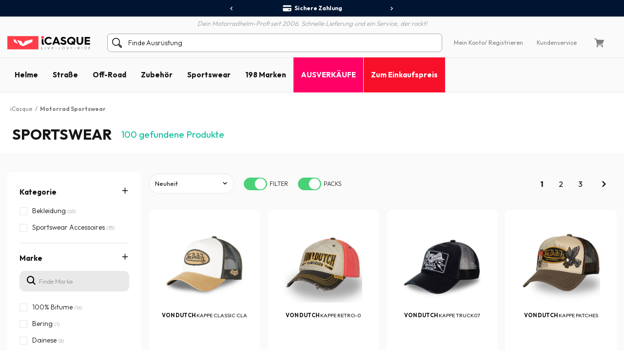

--- FILE ---
content_type: text/html; charset=iso-8859-15
request_url: https://www.icasque.de/Motorrad-Sportswear/
body_size: 20967
content:
<!DOCTYPE html>
<html xml:lang="de" lang="de">
<head>    
    <meta charset="iso-8859-15">
    <meta http-equiv="X-UA-Compatible" content="IE=edge">
        
	<meta name="viewport" content="width=device-width, initial-scale=1.0, maximum-scale=1.0,user-scalable=0">

	<title>Motorrad Sportswear | Roller Sportswear | iCasque.de</title>
	<meta name="description" content="Finden Sie Ihre motorrad sportswear zum Bestpreis auf iCasque.de - Rabatt - und Sonderangebote das ganze Jahr - Kostenlose Lieferung - Zahlung in 3 Raten ohne Gebühren.">
	<meta name="robots" content="noodp">
			<base href="https://www.icasque.de/" />
        	<link rel="canonical" href="https://www.icasque.de/Motorrad-Sportswear/">
<link rel="alternate" hreflang="fr" href="https://www.icasque.com/Sportswear-Moto/" />
<link rel="alternate" hreflang="de" href="https://www.icasque.de/Motorrad-Sportswear/" />
<link rel="alternate" hreflang="it" href="https://www.icasque.it/Sportswear-Moto/" />
<link rel="alternate" hreflang="pt" href="https://www.icasque.pt/137/" />
<link rel="alternate" hreflang="es" href="https://www.icasque.es/Sportswear-Moto/" />
<link rel="alternate" hreflang="en" href="https://www.icasque.co.uk/Motorcycle-Casual-Clothing/" />
<link rel="stylesheet" media="screen" type="text/css" href="/css/bootstrap.css?t=1671116067">
<link rel="stylesheet" media="screen" type="text/css" href="/css/app.css?t=1768305823">
<script type="text/javascript">
try {
  const po = new PerformanceObserver((list) => {
    for (const entry of list.getEntries()) {
      console.log(entry);
    }
  });

  po.observe({type: 'layout-shift', buffered: true});
} catch (e) {
  // Do nothing if the browser doesn't support this API.
}
</script>

	 
		<script type="application/ld+json">
	{
	 "@context": "https://schema.org",
	 "@type": "Organization",
	 "name": "Icasque",
	 "url": "https://www.icasque.de/",
	 "telephone": "0892 1093891",
	 "sameAs": [
	 "https://www.facebook.com/icasque",
	 "https://x.com/iCasque",
	 "https://www.instagram.com/icasque/",
		"https://www.youtube.com/@icasque",
		"https://www.tiktok.com/@icasque"
	 ]
	}
	</script>

	<!-- Google Tag Manager --> <script>(function(w,d,s,l,i){w[l]=w[l]||[];w[l].push({'gtm.start': new Date().getTime(),event:'gtm.js'});var f=d.getElementsByTagName(s)[0], j=d.createElement(s),dl=l!='dataLayer'?'&l='+l:'';j.async=true;j.src= 	'https://stats.icasque.com/1xrv4wygrbdt2oa.js?id='+i+dl;f.parentNode.insertBefore(j,f); })(window,document,'script','dataLayer','GTM-NZMG6QQ');</script> <!-- End Google Tag Manager -->  


 <script type="application/ld+json">
  {
    "@context": "https://schema.org/",
    "@type": "Product",
    "name": "Sportswear",
    "image": "https://www.icasque.com/media/casque-jet.jpg",
    "url": "https://www.icasque.de/Motorrad-Sportswear/",
	"offers": {
		  "@type": "AggregateOffer",
		  "highPrice": "84.99",
		  "lowPrice": "5",
		  "priceCurrency": "EUR",
		  "offerCount": "100"
		}
		}
  </script>
<script type="application/ld+json">		
				{		
				"@context": "http://schema.org",		
				"@type": "BreadcrumbList",		
				"itemListElement":		
				[		{		
						 "@type": "ListItem",		
						 "position": 1,		
						 "item":		
						 {		
							 "@id": "https://www.icasque.de",		
							 "name": "iCasque"		
							 }		
					 },{		
						 "@type": "ListItem",		
						 "position": 2,		
						 "item":		
						 {		
							 "@id": "https://www.icasque.de/Motorrad-Sportswear/",		
							 "name": "Motorrad Sportswear"		
							 }		
					 }		]		
				}		
			</script>	
</head>

<body  u="o">

<script>if(top!=self) top.location.replace(location);</script><script>document.getElementsByTagName("body")[0].className+=" soldes";</script><script type="text/javascript">document.getElementsByTagName("body")[0].className+=" sbv2";</script>

  <!-- HEADER ========================= -->
  <header class="head">

      <!-- Top ----- --> 
      <section id="head-top" class="v2">
		  
  
	    <div class="container-fluid flex flex-center px-0 bg-blue16" id="head-sup">
		  
		  <div class="container flex flex-center">
			  	  
		    <div class="fs12 w700" id="head-services">
			 
              <nav class="owl-carousel owl-theme">
                              <a class="flex flex-center py-5 px-10 lnk-white hov popLiv"><span class="mr-5 pic pic-s3 del-wh-ui"></span>Freie Lieferung</a>
                <a class="flex flex-center py-5 px-10 lnk-white hov popPay"><span class="mr-5 pic pic-s3 cb-wh-ui"></span>Sichere Zahlung</a>
                <a class="flex flex-center py-5 px-10 lnk-white hov popSat"><span class="mr-5 pic pic-s3 check-wh-ui"></span>60-Tage-Geld-zurück-Garantie</a>
                            
              </nav>			  

		    </div>
	  
		  </div>
			
	    </div>
		  
	    <div class="container" id="head-txt">
		  
		  <div class="flex flex-center pt-5">
	  	    <span class="dib text-it gray2 w300">
	    	  Dein Motorradhelm-Profi seit 2006. Schnelle Lieferung und ein Service, der rockt!	  	    </span>			  
		  </div>
			
		</div>

        <div class="container navbar custom-toggler">
          
          <div class="d-lg-none flex flex-nowrap">
            <button class="navbar-toggler menu-top" type="button" aria-label="Menu">
              <span class="navbar-toggler-icon navbar-toggler-gray-ui navbar-toggler-bl-ui-hov" aria-hidden="true"></span>
            </button>     
             
          </div>
        
          <div  id="head-logo">
            <a href="https://www.icasque.de/">
              <picture>
                <source media="(max-width: 991px)" srcset="/gfx/common/logo-icc-v2.svg">
                <source media="(min-width: 992px)" srcset="/gfx/common/logo-icc-v2.svg">
                <img src="/gfx/common/logo-icc-v2.svg" alt="iCasque" title="Motorradhelm" class="logo">
              </picture>
			</a>
          </div>
			
		  			
		  <div class="d-none d-lg-flex flex-1 flex-ma-center flex-ca-center h-100 nav-search top-search" id="top-searchbar">  
		    <form class="position-relative form-inline flex-auto my-0 adv-search" role="search" name="advanced_search" action="/search/" method="get">
			  <span class="pic pic-s3 search-bl-2-ui"></span>				
              <input class="form-control form-control-s2 form-lightgray2 form-search noshadow search-alg" autocomplete="off" type="text" placeholder="Finde Ausrüstung">
            </form>
		  </div>
			
          <div class="align-items-lg-end" id="head-toplinks">
                        <ul class="flex flex-center flex-ma-between flex-lg-1 fs12">
              <li id="head-account" class="d-flex position-relative dropdown">
				  
			    <a href="javascript:ajxlogin('', 1)" class="d-lg-none flex flex-center lnk-top" aria-label="Mein Konto"><span class="d-lg-none mr-lg-5 pic pic-s3 account-bl-ui" aria-hidden="true"></span></a>
				  
			    <a href="javascript:ajxlogin('', 1)" class="d-none d-lg-flex flex-center lnk lnk-gray-600 hov" >Mein Konto </a>
				  
									<a href="javascript:ajxlogin('', 1)" class="d-none d-lg-flex flex-center lnk-gray-600 hov">/ Registrieren</a>
								  
                				  
			  </li>
			                			  	
                            <li class="d-none d-lg-flex"><a href="/kontakt.php" class="flex flex-center lnk-gray-600 hov" >Kundenservice</a></li>
                            <li id="head-cart" class="d-flex dropdown"><a class="flex flex-center lnk lnk-top lnk-gray-600 hov cart-act cart-hov" id="top-cart" data-toggle="dropdown" aria-haspopup="true" aria-expanded="false"><span class="mr-lg-5 pic pic-s3 cart-bl-ui"></span></a>
				  
			    <div class="ta-cart dropdown-menu dropdown-menu-right box-lightgray1 box-arrow-up py-10" aria-labelledby="top-cart">
					<div class="hover-cart">
	   
  <div class="flex flex-column hov-cart">

    <div class="tcart-head px-15 py-10 flex flex-ma-between flex-ca-center">
		
	  <span class="flex flex-ca-center pr-15">
        <span class="fs15 w700 text-center">Mein Einkaufskorb</span>
	  </span>
		
	  <span class="fs15 w700">0 Artikel</span>
		
    </div>

		<div class="tcart-empty">
 		<strong>Ihr Einkaufskorb ist leer !</strong>
 		Bitte wählen Sie einen Artikel aus und fügen Sie ihn dem Einkaufskorb hinzu.	</div>
	<script>if(typeof cartWidget!="undefined") cartWidget.set(0);</script>
  </div>

</div>		
			    </div>  
				  
			  </li>
			              </ul>
          </div>
          
        </div>
        
        <div class="d-lg-none nav-search top-search" id="search-top">
          <form class="position-relative adv-search" role="search" action="/search/" method="get">
			<div id="search-top-box">
			  <span class="pic pic-s3 search-bl-2-ui"></span>			
              <input class="form-control form-control-s2 form-lightgray2 form-search noshadow search-alg" autocomplete="off" type="text" id="search-input-top" placeholder="Finde Ausrüstung">
			</div>
          </form>
        </div>        
    
      </section>

      	  
	  <aside class="sliding sliding-cart animate-5s" id="cart-slide"></aside>
	  
	  <aside class="sliding sliding-login animate-5s full" id="log-slide"></aside>

      <!-- Menu ----- --> 
      <section class="container-fluid v2" id="head-menu" data-toggle="affix">

       <div class="container">       
        
        <nav class="navbar navbar-expand-lg flex-lg-nowrap flex-lg-ma-start">

          <span id="top-navbar">
            <span class="lnk clear-navbar d-flex flex-column flex-center">
              <span class="icon-bar"></span>
              <span class="icon-bar"></span>
              <span class="icon-bar"></span>
            </span>
          </span>
          
          <div id="nav-icc">
			  
			        
            <ul class="navbar-nav">

			  				
			            
              <li class="nav-item">
                <a class="nav-link nav-open" href="https://www.icasque.de/Motorradhelm/">Helme</a>
                <div class="dropdown-menu item01">

                  <div class="container flex flex-column flex-lg-row flex-ma-center">
                  
                    <div class="flex flex-wrap flex-column flex-lg-row flex-gr-start flex-lg-3">
                  
                      <span class="dropdown-head d-block flex-lg-full-sh w-100">
                        <span class="title-menu flex flex-ma-between flex-lg-ma-start flex-lg-ca-center">
						  <span>Motorradhelme</span>
                          <a href="https://www.icasque.de/Motorradhelm/" class="lnk-in-title">Alle ansehen</a>
                        </span>
                      </span>
                      
                      <div class="col-rub">
                      
                        <a href="https://www.icasque.de/Motorradhelm/" class="title-s1 title-submenu">Motorradhelme</a>
                        <ul class="nav-sub dropdown-nav">                          
						  <li><a href="https://www.icasque.de/Motorradhelm/Jet/">Jethelm</a></li>
						  <li><a href="https://www.icasque.de/Motorradhelm/Integral/">Integralhelm</a></li>
						  <li><a href="https://www.icasque.de/Motorradhelm/Klapp/">Klapphelm</a></li>
						  <li><a href="https://www.icasque.de/Motorradhelm/System/">Systemhelm</a></li>
						  <li><a href="https://www.icasque.de/Motorradhelm/Cross/">Cross- und Endurohelme</a></li> 
                          <li><a href="https://www.icasque.de/Motorradhelm/Kinder/">Kinderhelm</a></li>
						  <li><a href="https://www.icasque.de/Motorradhelm/frau/"> Damen Motorradhelm</a></li>
						<li><a href="https://www.icasque.de/Motorradhelm/?f=460">Signalfarbene Helme</a></li>						  						  <li><a href="https://www.icasque.de/Motorradhelm/?f=78">Replica Motorradhelm</a></li>
						  <li><a href="https://www.icasque.de/Motorradhelm/?f=461">Motorradhelme mit integriertem Bluetooth</a></li>						                            <li class="nav-all"><a href="https://www.icasque.de/Motorradhelm/">> Alle Helme</a></li>                         
					    </ul>
                                                               
                      </div>
                  
                      <div class="col-rub">
                      
					    <a href="https://www.icasque.de/Motorradhelm-Zubehr/" class="title-s1 title-submenu">Visiere und Zubehör</a>
					    <ul class="nav-sub dropdown-nav">
						  <li><a href="https://www.icasque.de/Motorradhelm-Zubehr/Visier/">Schirme - Visiere - Pinlocks</a></li>
						  <li><a href="https://www.icasque.de/Motorradhelm-Zubehr/Helm-Ersatzteile/">Ersatzteile</a></li>
						  <li><a href="https://www.icasque.de/Motorradhelm-Zubehr/Helm-Innenfutter/">Innenfutter und Wangenpolster</a></li>
						  <li><a href="https://www.icasque.de/motorrad-kommunikation/">Bluetooth Kit und Kommunikationssysteme</a></li>
						                                                    
						  						  					      <li class="nav-all"><a href="https://www.icasque.de/Motorradhelm-Zubehr/">> Alle Schirme und Accessoires</a></li>                                                     
					    </ul>		  
					    						  
                                        
                      </div>
						
                      						
					  <div class="col-rub">
                      
					    <span class="title-s1 title-submenu">Top Marken</span>
					    <ul class="nav-sub nav-more dropdown-nav">
                          <li>
						    <a href="https://www.icasque.de/Scorpion/" class="d-flex flex-ca-center">
				  			  <span class="mbrands-logo"><img src="/gfx/pictos/v-icc-red.svg" data-src="/gfx/logo-marque/scorpion.svg" width="100" height="50" class="lazyload" alt="Scorpion"></span>
							  Scorpion
						    </a>
						  </li>
                          <li>
						    <a href="https://www.icasque.de/HJC/" class="d-flex flex-ca-center">
				  			  <span class="mbrands-logo"><img src="/gfx/pictos/v-icc-red.svg" data-src="/gfx/logo-marque/hjc.svg" width="100" height="50" class="lazyload" alt="HJC"></span>
							  HJC
						    </a>
						  </li>
                          <li>
						    <a href="https://www.icasque.de/Shark/" class="d-flex flex-ca-center">
				  			  <span class="mbrands-logo"><img src="/gfx/pictos/v-icc-red.svg" data-src="/gfx/logo-marque/shark.svg" width="240" height="50" class="lazyload" alt="Shark"></span>
							  Shark
						    </a>
						  </li>
                          <li>
						    <a href="https://www.icasque.de/Shoei/" class="d-flex flex-ca-center">
				  			  <span class="mbrands-logo"><img src="/gfx/pictos/v-icc-red.svg" data-src="/gfx/logo-marque/shoei.svg" width="100" height="50" class="lazyload" alt="Shoei"></span>
							  Shoei
							</a>
						  </li>
                          <li>
						    <a href="https://www.icasque.de/Arai/" class="d-flex flex-ca-center">
				  			  <span class="mbrands-logo"><img src="/gfx/pictos/v-icc-red.svg" data-src="/gfx/logo-marque/arai.svg" width="100" height="50" class="lazyload" alt="Arai"></span>
							  Arai
							</a>
						  </li>							
                          <li>
						    <a href="https://www.icasque.de/ls2/" class="d-flex flex-ca-center">
				  			  <span class="mbrands-logo"><img src="/gfx/pictos/v-icc-red.svg" data-src="/gfx/logo-marque/ls2.svg" width="100" height="50" class="lazyload" alt="LS2"></span>
							  LS2
							</a>
						  </li>          
					    </ul>
                                        
					  </div>						
						
                      <div class="col-rub">
                      
					    <span class="title-s1 title-submenu">Helme nach Größe</span>
					    <ul class="nav-sub nav-more dropdown-nav">
						  <li><a href="https://www.icasque.de/Motorradhelm/groesse-XS+XXS/" class="d-flex flex-ca-center"><span class="nm-badge flex flex-center rounded-circle">XS <span>-</span></span> XS und kleiner</a></li>
						  <li><a href="https://www.icasque.de/Motorradhelm/groesse-S/" class="d-flex flex-ca-center"><span class="nm-badge flex flex-center rounded-circle">S</span> S</a></li>
						  <li><a href="https://www.icasque.de/Motorradhelm/groesse-M/" class="d-flex flex-ca-center"><span class="nm-badge flex flex-center rounded-circle">M</span> M</a></li>
						  <li><a href="https://www.icasque.de/Motorradhelm/groesse-L/" class="d-flex flex-ca-center"><span class="nm-badge flex flex-center rounded-circle">L</span> L</a></li>
						  <li><a href="https://www.icasque.de/Motorradhelm/groesse-XL/" class="d-flex flex-ca-center"><span class="nm-badge flex flex-center rounded-circle">XL</span> XL</a></li>
						  <li><a href="https://www.icasque.de/Motorradhelm/groesse-XXL+XXXL+XXXXL/" class="d-flex flex-ca-center"><span class="nm-badge flex flex-center rounded-circle">XXL <span>+</span></span> XL und höher</a></li>
					    </ul>
                                        
					  </div>
                  
                    </div>
                  
                                        
                    <div class="col-rub flex-lg-1 menu-adz">
					  				
					  					  <a href="https://www.icasque.de/Motorradhelm/?f=461" class="db pb-lg-15">
						<picture class="d-block px-30 px-lg-0">
    					  <source srcset="/gfx/menu_top/mban-bluetooth-helmets-121021.webp" type="image/webp">
    				      <source srcset="/gfx/menu_top/mban-bluetooth-helmets-121021.jpg" type="image/jpeg">
    					  <img src="/gfx/pictos/v-icc-red.svg" data-src="/gfx/menu_top/mban-bluetooth-helmets-121021.webp" alt="Helme mit integriertem Bluetooth" width="722" height="293" class="lazyload img-responsive d-block mb-5 border-r10" />
						</picture>
                                                <span class="d-block title-submenu">Helme mit integriertem Bluetooth bis zu -36&#37;</span>
					  </a>
					  						
					                      </div>                    
                  
                  </div>					
                            
                </div>
              </li>
            
              <li class="nav-item">
                <a class="nav-link nav-open" href="https://www.icasque.de/Motorradausrstung/">Straße</a>
                <div class="dropdown-menu item02"> 
                
                  <div class="container flex flex-column flex-lg-row flex-ma-center">
                  
                    <div class="flex flex-wrap flex-column flex-lg-row flex-gr-start flex-lg-3">
                  
                      <span class="dropdown-head d-block flex-lg-full-sh w-100">
                        <span class="title-menu flex flex-ma-between flex-lg-ma-start flex-lg-ca-center">
						  <span>Motorradfahrerausstattung</span>
                          <a href="https://www.icasque.de/Motorradausrstung/" class="lnk-in-title">Alle ansehen</a>
                        </span>
                      </span>
                      
                      <div class="col-rub">
                      
                        <a href="https://www.icasque.de/Motorradausrstung/Motorradjacke/" class="title-s1 title-submenu">Mottoradjacken</a>
                        <ul class="nav-sub dropdown-nav">                          
					      <li><a href="https://www.icasque.de/Motorradausrstung/Motorradjacke/leder/">Lederjacke</a></li>
					      <li><a href="https://www.icasque.de/Motorradausrstung/Motorradjacke/textil/">Textiljacke</a></li>
					      <li><a href="https://www.icasque.de/Motorradausrstung/Motorradjacke/sommer/">Sommerjacke</a></li>
					      <li><a href="https://www.icasque.de/Motorradausrstung/Motorradjacke/winter/">Winterjacke</a></li>
					      					                              
					      					                          
                          <li><a href="https://www.icasque.de/Motorradausrstung/Motorradweste/">Mottoradweste</a></li>  
					      <li><a href="https://www.icasque.de/Motorradausrstung/Motorradweste/gore-tex/">Gore-Tex-Weste</a></li>                           
						  						  <li><a href="https://www.icasque.de/Motorradausrstung/rmellose-Motorradweste/">Unterziehweste</a></li>
                          <li><a href="https://www.icasque.de/Motorradausrstung/Motorrad-Lederkombi/">Motorrad-Lederkombi</a></li>
                          <li><a href="https://www.icasque.de/airbag/">Airbag moto</a></li>
                          <li class="nav-all"><a href="https://www.icasque.de/Motorradausrstung/Motorradjacke/">> Alle Motorradjacken</a></li>                           
                        </ul>
						  
					    <a href="https://www.icasque.de/Motorradausrstung/Motorradprotektoren-/" class="title-s1 title-submenu">Fahrerprotektoren</a>
					    <ul class="nav-sub dropdown-nav">
						  <li><a href="https://www.icasque.de/Motorradausrstung/Motorradprotektoren-/Motorrad-Rckenprotektor/">Rückenprotektoren</a></li>
						  <li><a href="https://www.icasque.de/Motorradausrstung/Motorradprotektoren-/Motorrad-Nierengurt/">Motorrad-Nierengurt</a></li>
						  <li><a href="https://www.icasque.de/Motorradausrstung/Motorradprotektoren-/Motorrad-Ellbogen-u-Schulter/">Ellbogen und Schulter Protektoren</a></li>
                          <li><a href="https://www.icasque.de/Motorradausrstung/Motorradprotektoren-/Motorrad-Hftprotektor/">Hüftprotektoren</a></li>
						  <li><a href="https://www.icasque.de/Motorradausrstung/Motorradprotektoren-/Motorrad-Knieschtzer/">Knieprotektoren</a></li>
						  <li><a href="https://www.icasque.de/Motorradausrstung/Motorradprotektoren-/Motorrad-Schleifer/">Schleifprotektoren</a></li>
                          <li class="nav-all"><a href="https://www.icasque.de/Motorradausrstung/Motorradprotektoren-/">> Alle Fahrerprotektoren</a></li>                         
					    </ul>						  
                      
                      </div>
                      
                      <div class="col-rub">
						  
                        <a href="https://www.icasque.de/Motorradausrstung/Motorradhose/" class="title-s1 title-submenu">Motorradhosen</a>
                        <ul class="nav-sub dropdown-nav">                          
						  <li><a href="https://www.icasque.de/Motorradausrstung/motorradjeans/">Jeanshose</a></li> 
						  <li><a href="https://www.icasque.de/Motorradausrstung/Motorradhose/leder/">Lederhose</a></li>
						  <li><a href="https://www.icasque.de/Motorradausrstung/Motorradhose/textil/">Textilhose</a></li>
						                            <li class="nav-all"><a href="https://www.icasque.de/Motorradausrstung/Motorradhose/">> Alle Motorradhosen</a></li>                           
                        </ul>
						  
					    <a href="https://www.icasque.de/Motorradausrstung/Motorradhandschuhe/" class="title-s1 title-submenu">Motorrad-Handschuhe</a>
					    <ul class="nav-sub dropdown-nav">
						  <li><a href="https://www.icasque.de/Motorradausrstung/Motorradhandschuhe/leder/">Lederhandschuhe</a></li>                    
						  <li><a href="https://www.icasque.de/Motorradausrstung/Motorradhandschuhe/textil/">Textilhandschuhe</a></li>
						  						  <li><a href="https://www.icasque.de/Motorradausrstung/Motorradhandschuhe/sommer/">Sommerhandschuhe</a></li>
						  <li><a href="https://www.icasque.de/Motorradausrstung/Motorradhandschuhe/halbsaison/">Halbsaison Handschuhe</a></li>
						  <li><a href="https://www.icasque.de/Motorradausrstung/Motorradhandschuhe/winter/">Winterhandschuhe</a></li>
                          						  						  <li><a href="https://www.icasque.de/Motorradausrstung/Motorradhandschuhe/beheizte/">Beheizbare Handschuhe</a></li>
						                                                      <li class="nav-all"><a href="https://www.icasque.de/Motorradausrstung/Motorradhandschuhe/">> Alle Motorradhandschuhe</a></li>                        
					    </ul>						  
                      
					    <a href="https://www.icasque.de/Motorradausrstung/Klte-Regen/" class="title-s1 title-submenu">Kälte / Regen Ausstattung</a>
					    <ul class="nav-sub dropdown-nav">
						  <li><a href="https://www.icasque.de/Motorradausrstung/Klte-Regen/Motorrad-Regenausstattung/regenkombis/">Regenkombis</a></li>
						  <li><a href="https://www.icasque.de/Motorradausrstung/Klte-Regen/Motorrad-Regenausstattung/regenjacke/">Regenjacke</a></li>
						  <li><a href="https://www.icasque.de/Motorradausrstung/Klte-Regen/Motorrad-Regenausstattung/regenhose/">Regenhose</a></li>
						  <li><a href="https://www.icasque.de/Motorradausrstung/Klte-Regen/Motorrad-Regenausstattung/uberziehstiefel-und-handschuhen/">Überziehstiefel und -Handschuhen</a></li>
						  <li><a href="https://www.icasque.de/Motorradausrstung/Klte-Regen/Klteschutz-/Motorrad-Balaclava-/">Sturmhauben</a></li>
						  <li><a href="https://www.icasque.de/Motorradausrstung/Klte-Regen/Klteschutz-/Motorrad-Halswrmer/">Nackenwärmer</a></li>
						  <li><a href="https://www.icasque.de/Motorradausrstung/Klte-Regen/Klteschutz-/Schutzmaske/">Schutzmasken</a></li>
						  <li><a href="https://www.icasque.de/Motorradausrstung/Klte-Regen/Klteschutz-/Handschuh-Unterzieher/">Unterziehhanschuhen</a></li> 
						  <li><a href="https://www.icasque.de/Motorradausrstung/Klte-Regen/Klteschutz-/Kaltwetter-Unterziehtop/">Kälteschutz-Unterziehtop</a></li>
						  <li><a href="https://www.icasque.de/Motorradausrstung/Klte-Regen/Klteschutz-/Klteschutz-Hose/">Kälteschutz-Hose</a></li>
                          <li class="nav-all"><a href="https://www.icasque.de/Motorradausrstung/Klte-Regen/">> Alle Kälte- und Regenausstattung</a></li>                       
					    </ul>

					    						  
                        
                      </div>
                  
                      <div class="col-rub">
                      
					    <a href="https://www.icasque.de/Motorradausrstung/Schuhe-und-Stiefel/" class="title-s1 title-submenu">Schuhe und Stiefel</a>
					    <ul class="nav-sub dropdown-nav">
						  <li><a href="https://www.icasque.de/Motorradausrstung/Schuhe-und-Stiefel/Motorradschuhe/">Schuhe</a></li>
						  <li><a href="https://www.icasque.de/Motorradausrstung/Schuhe-und-Stiefel/motorrad-sportschuhe/">Sportschuhe</a></li>                        
						  						  <li><a href="https://www.icasque.de/Motorradausrstung/Schuhe-und-Stiefel/Motorradstiefel/">Stiefel</a></li>
						  						  <li><a href="https://www.icasque.de/Motorradausrstung/Schuhe-und-Stiefel/stiefeletten/">Stiefeletten</a></li>
                          <li class="nav-all"><a href="https://www.icasque.de/Motorradausrstung/Schuhe-und-Stiefel/">> Alle Motorradstiefel und -Schuhe</a></li>                                                                       
					    </ul>
                    
					    <a href="https://www.icasque.de/Motorradausrstung/frau/" class="title-s1 title-submenu">Damen Strassenausstattung</a>
					    <ul class="nav-sub dropdown-nav">
						  <li><a href="https://www.icasque.de/Motorradausrstung/Motorradjacke/frau/">Damenjacke</a></li>
						  <li><a href="https://www.icasque.de/Motorradausrstung/Motorradhose/frau/">Damenhose</a></li>
						  <li><a href="https://www.icasque.de/Motorradausrstung/Motorradhandschuhe/frau/">Damenhandschuhe</a></li>
                          <li><a href="https://www.icasque.de/Motorradausrstung/Schuhe-und-Stiefel/Motorradschuhe/frau/">Damenschuhe</a></li>
						  <li><a href="https://www.icasque.de/Motorradausrstung/Schuhe-und-Stiefel/Motorradstiefel/frau/">Damenstiefel</a></li>                        
					    </ul>
                    
					    <a href="https://www.icasque.de/Motorradausrstung/kind/" class="title-s1 title-submenu">Kinder Strassenausstattung</a>					    <ul class="nav-sub dropdown-nav">
						  <li><a href="https://www.icasque.de/Motorradhelm/Kinder/">Kinderhelm</a></li>
						  <li><a href="https://www.icasque.de/Motorradausrstung/Motorradjacke/kind/">Kinderjacke</a></li>
						  <li><a href="https://www.icasque.de/Motorradausrstung/Motorradhandschuhe/kind/">Kinderhandschuhe</a></li>
					    </ul>
						  
					    <a href="https://www.icasque.de/Motorradausrstung/Zubehr/" class="title-s1 title-submenu">Zubehör</a>
					    <ul class="nav-sub dropdown-nav">
						  <li><a href="https://www.icasque.de/Motorradausrstung/Zubehr/halstucher/">Haltstücher</a></li>                    
						  <li><a href="https://www.icasque.de/Motorradausrstung/Zubehr/Motorradbrillen-und-Sichtschutzm/">Brillen und Masken</a></li>
						  <li><a href="https://www.icasque.de/Motorradausrstung/Zubehr/Motorrad-Rucksack/">Motorrad-Rucksack</a></li>
                          <li><a href="https://www.icasque.de/Motorradausrstung/Zubehr/Nackenwrmer/">Nackenwärmer</a></li>
                                                    <li class="nav-all"><a href="https://www.icasque.de/Motorradausrstung/Zubehr/">> Alle Zubehörteile</a></li>                        
					    </ul>						  
						  
						<a href="/packs.html" class="title-s1 title-submenu">Ausrüstungspakete<br>bis zu -38&#37;</a>
                                                  
                      </div>
						
                      <div class="col-rub">
                      
					    <span class="title-s1 title-submenu">Top Marken</span>
					    <ul class="nav-sub nav-more dropdown-nav">
                          <li>
						    <a href="https://www.icasque.de/Ixon/" class="d-flex flex-ca-center">
				  			  <span class="mbrands-logo"><img src="/gfx/pictos/v-icc-red.svg" data-src="/gfx/logo-marque/ixon.svg" width="100" height="50" class="lazyload" alt="Ixon"></span>
							  Ixon
						    </a>
						  </li>
                          <li>
						    <a href="https://www.icasque.de/Alpinestars/" class="d-flex flex-ca-center">
				  			  <span class="mbrands-logo"><img src="/gfx/pictos/v-icc-red.svg" data-src="/gfx/logo-marque/alpinestars.svg" width="100" height="50" class="lazyload" alt="Alpinestars"></span>
							  Alpinestars
						    </a>
						  </li>
                          <li>
						    <a href="https://www.icasque.de/Furygan/" class="d-flex flex-ca-center">
				  			  <span class="mbrands-logo"><img src="/gfx/pictos/v-icc-red.svg" data-src="/gfx/logo-marque/furygan.svg" width="240" height="50" class="lazyload" alt="Furygan"></span>
							  Furygan
						    </a>
						  </li>
                          <li>
						    <a href="https://www.icasque.de/dainese/" class="d-flex flex-ca-center">
				  			  <span class="mbrands-logo"><img src="/gfx/pictos/v-icc-red.svg" data-src="/gfx/logo-marque/dainese.svg" width="100" height="50" class="lazyload" alt="Dainese"></span>
							  Dainese
							</a>
						  </li>
                          <li>
						    <a href="https://www.icasque.de/revit/" class="d-flex flex-ca-center">
				  			  <span class="mbrands-logo"><img src="/gfx/pictos/v-icc-red.svg" data-src="/gfx/logo-marque/revit.svg" width="100" height="50" class="lazyload" alt="Rev'it"></span>
							  Rev'it
							</a>
						  </li>         
					    </ul>
						  
					    <span class="title-s1 title-submenu">Entdecken Sie durch Fahrerwelt</span>
					    <ul class="nav-sub nav-more dropdown-nav">
                          <li>
						    <a href="https://www.icasque.de/Motorradausrstung/touring/" class="d-flex flex-ca-center">
						      <picture>
    					        <source srcset="/gfx/habillage/riding-touring-2.webp" type="image/webp">
    				            <source srcset="/gfx/habillage/riding-touring-2.png" type="image/png">
    					        <img src="/gfx/pictos/v-icc-red.svg" data-src="gfx/habillage/riding-touring-2.webp" alt="Touring" class="lazyload nm-badge rounded-circle" width=40 height="40" />
						      </picture>
							  Touring							</a>
						  </li>
                          <li>
						    <a href="https://www.icasque.de/Motorradausrstung/rennsport/" class="d-flex flex-ca-center">
						      <picture>
    					        <source srcset="/gfx/habillage/riding-racing-2.webp" type="image/webp">
    				            <source srcset="/gfx/habillage/riding-racing-2.png" type="image/png">
    					        <img src="/gfx/pictos/v-icc-red.svg" data-src="/gfx/habillage/riding-racing-2.webp" class="lazyload nm-badge rounded-circle" alt="Rennsport" width=40 height="40" />
						      </picture>
							  Rennsport							</a>
						  </li>
                          <li>
						    <a href="https://www.icasque.de/Motorradausrstung/strasse/" class="d-flex flex-ca-center">
						      <picture>
    					        <source srcset="/gfx/habillage/riding-roadster-2.webp" type="image/webp">
    				            <source srcset="/gfx/habillage/riding-roadster-2.png" type="image/png">
    					        <img src="/gfx/pictos/v-icc-red.svg" data-src="/gfx/habillage/riding-roadster-2.webp" class="lazyload nm-badge rounded-circle" alt="Straße / Sport" width=40 height="40" />
						      </picture>
							  Straße / Sport							</a>
						  </li>
						                            <li>
						    <a href="https://www.icasque.de/Motorradausrstung/vintage/" class="d-flex flex-ca-center">
						      <picture>
    					        <source srcset="/gfx/habillage/riding-vintage-2.webp" type="image/webp">
    				            <source srcset="/gfx/habillage/riding-vintage-2.png" type="image/png">
    					        <img src="/gfx/pictos/v-icc-red.svg" data-src="/gfx/habillage/riding-vintage-2.webp" class="lazyload nm-badge rounded-circle" alt="Vintage" width=40 height="40" />
						      </picture>
							  Vintage							</a>
						  </li>
						                            <li>
						    <a href="https://www.icasque.de/Motorradausrstung/city/" class="d-flex flex-ca-center">
						      <picture>
    					        <source srcset="/gfx/habillage/riding-scooter-2.webp" type="image/webp">
    				            <source srcset="/gfx/habillage/riding-scooter-2.png" type="image/png">
    					        <img src="/gfx/pictos/v-icc-red.svg" data-src="/gfx/habillage/riding-scooter-2.webp" class="lazyload nm-badge rounded-circle" alt="City / Urban" width=40 height="40" />
						      </picture>
							  City / Urban							</a>
						  </li>                              
					    </ul>
                                        
					  </div>						
                  
                    </div>

                  
                    <div class="col-rub flex-lg-1 menu-adz s2">
						
                      					
						

					  
						
					   
					  <a href="/packs.html" class="db pb-10">
						<picture>
    					  <source srcset="/gfx/menu_top/mban-gear-packs-121021-2.webp" type="image/webp">
    				      <source srcset="/gfx/menu_top/mban-gear-packs-121021-2.jpg" type="image/jpeg">
    					  <img src="/gfx/pictos/v-icc-red.svg" data-src="/gfx/menu_top/mban-gear-packs-121021-2.webp" alt="Ausrüstungspakete" width="722" height="293" class="lazyload img-responsive d-block mb-5 border-r10" />
						</picture>
                        <span class="d-block title-submenu hurme-bold text-up">
						  Ausrüstungspakete<br>
						  bis zu -38&#37;						  						</span>
					  </a>
					  						
					  
					         
                    </div>
       
				  </div>
                </div>
              </li>
              
              <li class="nav-item">
                <a class="nav-link nav-open" href="https://www.icasque.de/Cross-Ausrstung/">Off-Road</a>
                <div class="dropdown-menu item03"> 
                
                  <div class="container flex flex-column flex-lg-row flex-ma-center">
                  
                    <div class="flex flex-wrap flex-column flex-lg-row flex-gr-start flex-lg-3">
                  
                      <span class="dropdown-head d-block flex-lg-full-sh w-100">
                        <span class="title-menu flex flex-ma-between flex-lg-ma-start flex-lg-ca-center">
						  <span>Cross-Ausstattung</span>
                          <a href="https://www.icasque.de/Cross-Ausrstung/" class="lnk-in-title">Alle ansehen</a>
                        </span>
                      </span>
                      
                      <div class="col-rub">
                      
                        <a href="https://www.icasque.de/Motorradhelm/off-road/" class="title-s1 title-submenu">Helme</a>
                        <ul class="nav-sub dropdown-nav">                          
					      <li><a href="https://www.icasque.de/Motorradhelm/Cross/">Cross- und Endurohelme</a></li>
					                            <li class="nav-all"><a href="https://www.icasque.de/Motorradhelm/off-road/">> Alle Off-Road Helme</a></li>                      
                        </ul>
                      
                        <a href="https://www.icasque.de/Cross-Ausrstung/" class="title-s1 title-submenu">Ausrüstung</a>
                        <ul class="nav-sub dropdown-nav">                          
						  <li><a href="https://www.icasque.de/Cross-Ausrstung/Crossbrille/">Schutzmasken</a></li>
						  <li><a href="https://www.icasque.de/Cross-Ausrstung/Crossbrillen-Wechselglser/">Crossbrillen-Wechselgläser</a></li>
						  <li><a href="https://www.icasque.de/Cross-Ausrstung/Cross-Handschuhe/">Handschuhe</a></li>
						  <li><a href="https://www.icasque.de/Cross-Ausrstung/Cross-Trikot/">Shirts</a></li>
						  <li><a href="https://www.icasque.de/Cross-Ausrstung/Cross-Hose/">Hosen</a></li>
						  <li><a href="https://www.icasque.de/Cross-Ausrstung/Cross-Stiefel/">Stiefel</a></li>
						  <li><a href="https://www.icasque.de/Cross-Ausrstung/Cross-Jacke/">Westen</a></li>                        
						  <li><a href="https://www.icasque.de/Cross-Ausrstung/Cross-Socken/">Socken</a></li>
                          <li class="nav-all"><a href="https://www.icasque.de/Cross-Ausrstung/">> Alle Ausstattungen</a></li>                       
                        </ul>                      
                      
                      </div>
                  
                      <div class="col-rub">
                    
                        <a href="https://www.icasque.de/Cross-Ausrstung/Cross-Protektoren/" class="title-s1 title-submenu">Crossprotektoren</a>
					    <ul class="nav-sub dropdown-nav">
						  <!-- <li><a href="https://www.icasque.de/Cross-Ausrstung/Cross-Protektoren/Cross-Weste/">Unterziehwesten</a></li> -->
				          <li><a href="https://www.icasque.de/Cross-Ausrstung/Cross-Protektoren/Brustpanzer/">Brustpanzer</a></li>
				          <li><a href="https://www.icasque.de/Cross-Ausrstung/Cross-Protektoren/Cross-Ellbogenprotektoren/">Ellbogenprotektoren</a></li>
						  <li><a href="https://www.icasque.de/Cross-Ausrstung/Cross-Protektoren/Cross-Knieprotektoren/">Knieprotektoren</a></li>
				          <li><a href="https://www.icasque.de/Cross-Ausrstung/Cross-Protektoren/Nackenprotektoren/">Nackenschutz</a></li>
                          <li class="nav-all"><a href="https://www.icasque.de/Cross-Ausrstung/Cross-Protektoren/">> Alle Crossprotektoren</a></li>
					    </ul>
                                           
					                                            
                      </div>
                      
                      <div class="col-rub">
                      
                        <a href="https://www.icasque.de/Cross-Ausrstung/kind/" class="title-s1 title-submenu">Kinder</a>
					    <ul class="nav-sub dropdown-nav">
						  <li><a href="https://www.icasque.de/Motorradhelm/Kinder/off-road/">Helme</a></li>
				          <li><a href="https://www.icasque.de/Cross-Ausrstung/Crossbrille/kind/">Schutzmasken</a></li>
				          <li><a href="https://www.icasque.de/Cross-Ausrstung/Cross-Handschuhe/kind/">Handschuhe</a></li>
						  <li><a href="https://www.icasque.de/Cross-Ausrstung/Cross-Trikot/kind/">Shirts</a></li>
				          <li><a href="https://www.icasque.de/Cross-Ausrstung/Cross-Hose/kind/">Hosen</a></li>
						  <li><a href="https://www.icasque.de/Cross-Ausrstung/Cross-Stiefel/kind/">Stiefel</a></li>
                          <li class="nav-all"><a href="https://www.icasque.de/Cross-Ausrstung/kind/">> Kinderabteilung</a></li>                         
					    </ul>
                        
                      </div>
                  
                      <div class="col-rub">
                      
                        <a class="lnk title-s1 title-submenu">Fokus auf</a>
					    <ul class="nav-sub dropdown-nav">
						  						  						  <li><a href="https://www.icasque.de/Cross-Ausrstung/promotions/">Crossausstattung Ausverkauf </a></li>
						  					    </ul>
                                                  
                      </div>                      
                  
                    </div>
                  
                    

<div class="menu-pub flex-lg-1">
	<a href="https://www.icasque.de/motocross-helm-shot-lite-s10-black-grey-matt-20.html" class="d-block d-lg-inline-block " data-tracking="menu-ban-shot-100925">
		<img src="/gfx/pictos/v-icc-red.svg" data-src="/images/banners/mban-shot-100925.jpg" class="lazyload img-responsive" alt="Shot Lite S10 Black Grey Matt 2.0">             
                <strong class="mp-price">
        	<span class="mp-reg">
        		        		<span class="mp-lt">297.49&euro;</span>
        		        		267.74&euro;        	</span>
        </strong>
         
        	</a>               
</div>

 
       
                  </div>
       
                </div>
              </li>            
              
			  				
              <li class="nav-item">
                <a class="nav-link nav-open" href="https://www.icasque.de/motorrad-zubehor/">Zubehör</a>
                <div class="dropdown-menu item04"> 
                
                  <div class="container flex flex-column flex-lg-row flex-ma-center">
                  
                    <div class="flex flex-wrap flex-column flex-lg-row flex-gr-start flex-lg-3">
                  
                      <span class="dropdown-head d-block flex-lg-full-sh w-100">
                        <span class="title-menu flex flex-ma-between flex-lg-ma-start flex-lg-ca-center">
						  <span>Motorradzubehör</span>
                          <a href="https://www.icasque.de/motorrad-zubehor/" class="lnk-in-title">Alle ansehen</a>
                        </span>
                      </span>
                      
                      <div class="col-rub">
                      
                        <a href="https://www.icasque.de/motorrad-diebstahlschutz/" class="title-s1 title-submenu">Diebstahlschutz</a>
                        <ul class="nav-sub dropdown-nav">                          
						  <li><a href="https://www.icasque.de/motorrad-bugelschloss/">Bügelschlösser</a></li>
						  <li><a href="https://www.icasque.de/motorrad-kettenschloss/">Kettenschlösser</a></li>
						  <li><a href="https://www.icasque.de/motorrad-scheibenschloss/">Bremsscheibenschlösser</a></li>
						  						                            <li class="nav-all"><a href="https://www.icasque.de/motorrad-diebstahlschutz/">> Diebstahlschutz</a></li>
                        </ul>
                      
                        <a href="https://www.icasque.de/motorrad-gepack/" class="title-s1 title-submenu">Motorrad-Gepäckzubehör</a>
                        <ul class="nav-sub dropdown-nav">                          
						  <li><a href="https://www.icasque.de/motorrad-topcase-koffer/">Top Case und Koffer</a></li>
						  <li><a href="https://www.icasque.de/motorrad-zubehÃ¶r-trager-koffer/">Zubehör und Träger</a></li>                        
						  						  <li><a href="https://www.icasque.de/motorrad-tanktaschen/">Tanktaschen</a></li>
						  <li><a href="https://www.icasque.de/motorrad-seitentaschen/">Seitentaschen</a></li>
						  <li><a href="https://www.icasque.de/motorrad-sissy-bar-taschen/">Sissy Bar-Taschen</a></li>
						  <li><a href="https://www.icasque.de/motorrad-satteltaschen/">Satteltaschen</a></li>
						  						  <li><a href="https://www.icasque.de/Motorradausrstung/Zubehr/Motorrad-Rucksack/">Rucksäcke</a></li>
                          <li class="nav-all"><a href="https://www.icasque.de/motorrad-gepack/">> Motorrad-Gepäckzubehör</a></li>
                        </ul>
						  
						                      
                      </div>
                  
                      <div class="col-rub">
                      
                        <a class="title-s1 title-submenu">Motorrad- u. Rollerzubehör</a>
					    <ul class="nav-sub dropdown-nav">
						  <li><a href="https://www.icasque.de/motorrad-ruckspiegel/">Rückspiegel</a></li>
						  <li><a href="https://www.icasque.de/blinker-motorrad/">Blinker</a></li>
						  <li><a href="https://www.icasque.de/motorrad-griffe/">Lenkergriffe</a></li>
						  						  						  <li><a href="https://www.icasque.de/motorradprotektoren/">Motorrad-Schutzvorrichtungen</a></li>
						  <li><a href="https://www.icasque.de/motorrad-aufkleber-kits/">Aufkleber Kits</a></li>
                          						  						  						  <li><a href="https://www.icasque.de/motorrad-batterie-ladegerate/">Batterie-Ladegeräte</a></li>
						  <li><a href="https://www.icasque.de/motorrad-lenkerstulpen-regenschurzen/">Lenkermuffen und Wetterschürze</a></li>
						  <li><a href="https://www.icasque.de/motorrad-abdeckplane/">Motorradabdeckung</a></li>
						  						  						  						                            					    </ul>
                                        
                      </div>
						
					                        
                      <div class="col-rub">
                      
                        <a href="https://www.icasque.de/high-tech/" class="title-s1 title-submenu">Motorrad High-tech</a>
					    <ul class="nav-sub dropdown-nav">
						<li><a href="https://www.icasque.de/motorrad-kommunikation/">Bluetooth Kit und Kommunikationssysteme</a></li>
						<li><a href="https://www.icasque.de/motorrad-kommunikation-zubehÃ¶r/">Kommunikation Zubehör</a></li>
												<li><a href="https://www.icasque.de/motorrad-gps/">GPS - Navigation</a></li>
						<li><a href="https://www.icasque.de/GPS-Zubehr/">GPS-Zubehör</a></li>
						 
                        <li class="nav-all"><a href="https://www.icasque.de/high-tech/">> Motorrad High-tech</a></li> 
					    </ul>
						  
                        <a href="https://www.icasque.de/motorrad-pflege/" class="title-s1 title-submenu">Schmiermittel und Unterhalt</a>
					    <ul class="nav-sub dropdown-nav">
						  <li><a href="https://www.icasque.de/motorrad-motorÃ¶l/">Motoröl</a></li>
						                            <li><a href="https://www.icasque.de/motorrad-reinigung-pflege/">Reinigung und Pflege</a></li>
                          <li><a href="https://www.icasque.de/motorrad-montagestander/">Montageständer</a></li>
                          <li class="nav-all"><a href="https://www.icasque.de/motorrad-pflege/">> Alle Motorrad-Unterhalt</a></li>
					    </ul>						  
                        
                      </div>                      
                  
                    </div>
                  
                    

<div class="menu-pub flex-lg-1">
	<a href="https://www.icasque.de/motorrad-kommunikation-midland-kit-bluetooth-bt-mini-single.html" class="d-block d-lg-inline-block " data-tracking="menu-ban-midland-240425">
		<img src="/gfx/pictos/v-icc-red.svg" data-src="/images/banners/mban-midland-240425.jpg" class="lazyload img-responsive" alt="Midland Kit Bluetooth BT Mini Single">             
                <strong class="mp-price">
        	<span class="mp-reg">
        		        		<span class="mp-lt">108.09&euro;</span>
        		        		102.69&euro;        	</span>
        </strong>
         
        	</a>               
</div>

 
       
                  </div>
       
                </div>
              </li>			  	
			              
            
              <li class="nav-item">
                <a class="nav-link nav-open" href="https://www.icasque.de/Motorrad-Sportswear/">Sportswear</a>
                <div class="dropdown-menu item05"> 
                
                  <div class="container flex flex-column flex-lg-row flex-ma-center">
                  
                    <div class="flex flex-wrap flex-column flex-lg-row flex-gr-start flex-lg-3">
                  
                      <span class="dropdown-head d-block flex-lg-full-sh w-100">
                        <span class="title-menu flex flex-ma-between flex-lg-ma-start flex-lg-ca-center">
						  <span>Motorrad Sportswear</span>
                          <a href="https://www.icasque.de/Motorrad-Sportswear/" class="lnk-in-title">Alle ansehen</a>
                        </span>
                      </span>
                      
                      <div class="col-rub">
                      
                        <a href="https://www.icasque.de/Motorrad-Sportswear/Bekleidung/" class="title-s1 title-submenu">Bekleidung</a>
                        <ul class="nav-sub dropdown-nav">                          
						  <li><a href="https://www.icasque.de/Motorrad-Sportswear/Bekleidung/Motorrad-T-Shirts-/">T-Shirts</a></li>
						  <!-- <li><a href="https://www.icasque.de/Motorrad-Sportswear/Bekleidung/Motorrad-Polohemden/">Polohemden</a></li> -->
						  <!-- <li><a href="https://www.icasque.de/Motorrad-Sportswear/Bekleidung/Motorradhemden/">Hemden</a></li> -->
						  <li><a href="https://www.icasque.de/Motorrad-Sportswear/Bekleidung/Motorrad-Westen/">Westen</a></li>
                          <li><a href="https://www.icasque.de/Motorrad-Sportswear/Bekleidung/Motorrad-Pullover/">Hoodies</a></li>
						  <!--<li><a href="https://www.icasque.de/Motorrad-Sportswear/Bekleidung/Motorrad-Jeans/">Jeans</a></li>-->
                          <li class="nav-all"><a href="https://www.icasque.de/Motorrad-Sportswear/Bekleidung/">> Kleidung</a></li>
                        </ul>                     
                      
                      </div>
                  
                      <div class="col-rub">
                      
                        <a href="https://www.icasque.de/Motorrad-Sportswear/Sportswear-Accessoires/" class="title-s1 title-submenu">Zubehör und Goodies</a>
                        <ul class="nav-sub dropdown-nav">                          
						  <li><a href="https://www.icasque.de/Motorrad-Sportswear/Sportswear-Accessoires/Motorrad-Kappen/">Kappen</a></li>
						  						  <li><a href="https://www.icasque.de/Motorrad-Sportswear/Sportswear-Accessoires/Motorrad-Grtel/">Nierengurte</a></li>
						  <li><a href="https://www.icasque.de/Motorradausrstung/Zubehr/Motorrad-Rucksack/">Rucksäcke</a></li>                        
						  <li><a href="https://www.icasque.de/Motorradausrstung/Zubehr/Motorradbrillen-und-Sichtschutzm/Sonnenbrillen/">Sonnenbrillen</a></li>
                          <li><a href="https://www.icasque.de/Motorrad-Sportswear/Sportswear-Accessoires/Geschenkartikel/">Geschenke und Goodies</a></li>
                          <li class="nav-all"><a href="https://www.icasque.de/Motorrad-Sportswear/Sportswear-Accessoires/">> Accessoires und Goodies</a></li>
                        </ul>
                                        
                      </div> 
						
						
					  <div class="col-rub">
                      
                        <a class="title-s1 title-submenu">Kollektionen</a>
					    <ul class="nav-sub dropdown-nav">
						  <li><a href="https://www.icasque.de/walane/">Walane</a></li>
						  						  <li><a href="https://www.icasque.de/100-pour-100-bitume/">100&#37; Bitume</a></li>
						  <li><a href="https://www.icasque.de/kikaninac/">Kikaninac</a></li>
						  						  <li><a href="https://www.icasque.de/VR-46/">VR46</a></li>
					      					    </ul>
                                        
                      </div>                    
                  
                    </div>
                  
                    

<div class="menu-pub flex-lg-1">
	<a href="https://www.icasque.de/motorrad-kappen-von-dutch-mua188tze-crew-28.html" class="d-block d-lg-inline-block " data-tracking="menu-ban-vondutch-100925">
		<img src="/gfx/pictos/v-icc-red.svg" data-src="/images/banners/mban-vondutch-100925.jpg" class="lazyload img-responsive" alt="Von Dutch Cap CREW-28">             
                <strong class="mp-price">
        	<span class="mp-reg">
        		        		34.61&euro;        	</span>
        </strong>
         
        	</a>               
</div>

 
       
                  </div>
       
                </div>
              </li>
              
              <li class="nav-item">
                <a class="nav-link" href="/marken-helm-ausruestung-motorrad.php">198 Marken</a>
              </li>  
              
              <li class="nav-item" id="nav-promos">
                <a class="nav-link nav-open sale" href="/promos-helme.php">AUSVERKÄUFE</a>

                <div class="dropdown-menu item06">
 
                  <div class="container flex flex-column flex-lg-row flex-ma-center">
                  
                    <div class="flex flex-wrap flex-row flex-gr-start flex-lg-4">
						
                      <span class="dropdown-head d-block flex-lg-full-sh w-100">
                        <span class="title-menu flex flex-ma-between flex-lg-ma-start flex-lg-ca-center">
						  <span>Motorradausrüstung und Helme <span class="sale">Ausverkauf</span></span>
                          <a href="/promos-helme.php" class="lnk-in-title">Alle ansehen</a>
                        </span>
                      </span>						
					
                      <div class="col-rub">
                    
                        <a href="/promos-helme.php" class="title-s1 title-submenu">Entdecken Sie durch Kategorien</a>
					    <ul class="nav-sub dropdown-nav">
						  <li><a href="https://www.icasque.de/Motorradhelm/promotions/">Helme Ausverkauf</a></li>
				          <li><a href="https://www.icasque.de/Motorradausrstung/Motorradjacke/promotions/">Jacken Ausverkauf</a></li>
				          <li><a href="https://www.icasque.de/Motorradausrstung/Motorradhose/promotions/">Hose Ausverkauf</a></li>
						  <li><a href="https://www.icasque.de/Motorradausrstung/Motorradhandschuhe/promotions/">Handschuhe Ausverkauf</a></li>
				          <li><a href="https://www.icasque.de/Motorradausrstung/Schuhe-und-Stiefel/promotions/">Schuhe und Stiefel Ausverkauf</a></li>
						  <li><a href="https://www.icasque.de/Motorradausrstung/Klte-Regen/promotions/">Kälte Regen Ausverkauf</a></li>
				          <li><a href="https://www.icasque.de/Motorradausrstung/frau/promotions/">Damen Strassenausstattung Ausverkauf</a></li>
				          <li><a href="https://www.icasque.de/Cross-Ausrstung/promotions/">Off-Road Ausverkauf</a></li>
						  <li><a href="https://www.icasque.de/Motorradhelm/Cross/promotions/">Motocross-Helme Ausverkauf</a></li>
						  <li><a href="/flash-verkauf-ausruestung-motorrad.php">Flash-Verkauf<span> bis zu -66&#37;</span></a></li>							<li class="nav-all"><a href="/promos-helme.php"><span class="d-lg-none">> </span>Alle Artikel in Ausverkauf ansehen</a></li>
					    </ul>
						
						
					  </div>
						
                      <div class="col-rub menu-adz s2">
						
					    <a href="https://www.icasque.de/Motorradhelm/promotions/" class="db pb-lg-15">
						  						    <picture>
    					      <source srcset="/gfx/menu_top/mban-promos-helmets-0725.webp" type="image/webp">
    						  <source srcset="/gfx/menu_top/mban-promos-helmets-0725.jpg" type="image/jpeg">
    						  <img src="/gfx/pictos/v-icc-red.svg" data-src="/gfx/menu_top/mban-promos-helmets-0725.webp" alt="Helme Ausverkauf" width="424" height="568" class="lazyload img-responsive d-block mb-5 border-r10" />
						    </picture>	
						  							
                          <span class="d-block title-submenu text-shadow">
						    Helme Ausverkauf<span class="d-block">Jethelm, Integralhelm, Klapphelm, Vintage...</span>
							<span class="d-block pt-lg-10 text-ul">Sonderangebote ansehen</span>
						  </span>
					    </a>				
					     
       
                      </div>
						
                      <div class="col-rub menu-adz s2">
						
					    <a href="https://www.icasque.de/Motorradausrstung/promotions/" class="db pb-lg-15">
							
						  						    <picture>
    					      <source srcset="/gfx/menu_top/mban-promos-gear-0725.webp" type="image/webp">
    						  <source srcset="/gfx/menu_top/mban-promos-gear-0725.jpg" type="image/jpeg">
    						  <img src="/gfx/pictos/v-icc-red.svg" data-src="/gfx/menu_top/mban-promos-gear-0725.webp" alt="Motorradausstattung Ausverkauf" width="424" height="568" class="lazyload img-responsive d-block mb-5 border-r10" />
						    </picture>	
						  							
							
                          <span class="d-block title-submenu text-shadow">
						    Motorradausstattung Ausverkauf<span class="d-block">Jacken, Handschuhe, Hose, Schuhe, Stiefel...</span>
						    <span class="d-block pt-lg-10 text-ul">Sonderangebote ansehen</span>
						  </span>
					    </a>				
					     
       
                      </div>
						
                      <div class="col-rub menu-adz s2">
						
					    <a href="https://www.icasque.de/Cross-Ausrstung/promotions/" class="db pb-lg-15">
						  						    <picture>
    					      <source srcset="/gfx/menu_top/mban-promos-cross-0725.webp" type="image/webp">
    						  <source srcset="/gfx/menu_top/mban-promos-cross-0725.jpg" type="image/jpeg">
    						  <img src="/gfx/pictos/v-icc-red.svg" data-src="/gfx/menu_top/mban-promos-cross-0725.webp" alt="Off-Road Ausverkauf" width="424" height="568" class="lazyload img-responsive d-block mb-5 border-r10" />
						    </picture>	
						  							
														
                          <span class="d-block title-submenu text-shadow">
						    Off-Road Ausverkauf<span class="d-block">Helme, Masken, Shirts, Handschuhe, protektoren...</span>
							<span class="d-block pt-lg-10 text-ul">Sonderangebote ansehen</span>
						  </span>
					    </a>				
					           
                      </div>
					  
					  		              <div class="col-rub menu-adz s2" id="promos-flash">
						  
                        <a href="/flash-verkauf-ausruestung-motorrad.php" class="db pb-lg-15">
						  <picture>
    					    <source srcset="/gfx/menu_top/mban-promos-flash-0323.webp" type="image/webp">
    						<source srcset="/gfx/menu_top/mban-promos-flash-0323.jpg" type="image/jpeg">
    						<img src="/gfx/pictos/v-icc-red.svg" data-src="/gfx/menu_top/mban-promos-flash-0323.webp" alt="Flash-Verkäufe" width="424" height="568" class="lazyload img-responsive d-block mb-5 border-r10" />
						  </picture>							  
						  <span class="d-block title-submenu text-shadow">
							Flash-Verkauf 
                            <strong class="d-block red w700">bis zu -66&#37;</strong>
							<span class="d-block pt-lg-10 text-ul">Flash-Verkäufe ansehen</span>
                          </span>
                        </a>
						  
                      </div>
					  						
						
										  			  
                  
                                                                                
                        			              		
                                              			
						
				    </div>
					
				  </div>
                
                </div>
         
              </li>
			
			                <li class="nav-item" id="nav-pc">
                <a class="nav-link" href="/zum-einkaufspreis-helme.php">Zum Einkaufspreis</a>
              </li>
			  				
			  				
              
                				  
				  
              			
			                
              <li class="d-lg-none">
                <a class="d-flex lnk nav-link nav-pic" id="nav-acc"><span class="pic mr-10 pic-s3 account-bl-ui account-wh-ui-hov"></span>Mein Konto</a>
                <ul class="nav-sub nav-cust dropdown-nav">
                 					  <li><a href="javascript:ajxlogin('account.php', 1)">Ich logge ein</a></li>
					  <li><a href="javascript:ajxlogin('account.php', 1)">Ich eröffne mein Konto</a></li>
                                 </ul>
              </li>

                               
			                 
			  
              <li class="d-lg-none">
                <a href="/kontakt.php" class="d-flex nav-link nav-pic"><span class="pic mr-10 pic-s3 call-bl-ui call-wh-ui-hov"></span>Kundenservice</a>
              </li>
              
			              
            </ul>
                     
            <div class="d-none d-lg-flex flex-1 flex-ma-end flex-ca-center h-100 nav-search" id="nav-search">
              <form class="position-relative form-inline flex-auto my-0 adv-search" role="search" name="advanced_search" action="/search/" method="get">
                <input class="form-control form-lightwhite form-search noshadow search-alg" autocomplete="off" type="text" placeholder="Finde Ausrüstung">
			    <span class="pic pic-s3 search-bl-2-ui"></span>	  
              </form>
                            <ul class="flex-def flex h-100" id="nav-links">
				
                				
				 
			    	  
              	<li class="d-none flex-ca-center dropdown" id="nav-cart">
				  <a class="d-flex flex-ca-center lnk lnk-gray-600 cart-act cart-hov" data-toggle="dropdown" aria-haspopup="true" aria-expanded="false" id="top-cart2">
				    <span class="flex-auto-nofl pic pic-s3 mr-xl-5 cart-bl-ui"></span>					<span class="d-lg-none d-xxl-inline w400 fs12">Einkaufskorb</span>
				  </a>
			      <div class="ta-cart dropdown-menu dropdown-menu-right box-lightgray1 box-arrow-up py-10" aria-labelledby="top-cart2">
					  <div class="hover-cart">
	   
  <div class="flex flex-column hov-cart">

    <div class="tcart-head px-15 py-10 flex flex-ma-between flex-ca-center">
		
	  <span class="flex flex-ca-center pr-15">
        <span class="fs15 w700 text-center">Mein Einkaufskorb</span>
	  </span>
		
	  <span class="fs15 w700">0 Artikel</span>
		
    </div>

		<div class="tcart-empty">
 		<strong>Ihr Einkaufskorb ist leer !</strong>
 		Bitte wählen Sie einen Artikel aus und fügen Sie ihn dem Einkaufskorb hinzu.	</div>
	<script>if(typeof cartWidget!="undefined") cartWidget.set(0);</script>
  </div>

</div>		
			      </div>
				</li>
              </ul>
            </div>

          </div>
        
        </nav>
    
     </div>
    
    </section>
    
  </header>
























<section id="breadcrumb" class="breadcrumb container d-none d-lg-block" itemscope itemtype="https://schema.org/BreadcrumbList"><span itemprop="itemListElement" itemscope itemtype="https://schema.org/ListItem"><a itemtype="https://schema.org/Thing" itemprop="item" href="https://www.icasque.de"><span itemprop="name">iCasque</span></a><meta itemprop="position" content="1"></span> / <span itemprop="itemListElement" itemscope itemtype="https://schema.org/ListItem"><a itemtype="https://schema.org/Thing" itemprop="item"><span class="active" itemprop="name">Motorrad Sportswear</span></a><meta itemprop="position" content="2"></span></section>
    
    <!-- MOTEUR MAIN ========================= -->
	<main id="moteurContainer" class="container-fluid px-0 ">
		
		<!-- Section top title ----- -->
		<section class="container-fluid px-0" id="productslist">
			
	      <div class="container flex flex-column">  
			  
	        <div class="col-prods px-xl-10 px-xxl-20">			  
			  
		    
	        <section id="top-banner" class="flex flex-column">
			<div class="flex flex-wrap flex-column flex-lg-row flex-lg-ma-start flex-ca-start flex-lg-ca-center py-20 pt-lg-0"><h1 class="w700 up pr-lg-20">Sportswear</h1><span class="dib pt-5 pt-lg-0 green10 w400 tt_count">100<span> gefundene Produkte</span></span><button class="d-flex flex-center d-lg-none lnk filters-collapse btn btn-custom2 btn-rounded3 btn-xs-large btn-sm-xlarge btn-filters"><span class="pic pic-s6 filter2-wh-ui mr-5"></span><span class="w700 text-up">Filtern</span></button></div></section>           
					    		     				
			 				   
				 				   
				 							
		    					
				
			 							
						  
		    		    		     		    		    		  
		    </div>
			  
		   
		    			  
		    			  
			
						  
				
		  </div>
		  
		</section> 		
   
        <!-- Section Products ----- -->
        <section class="container-fluid bg-lightgray1 px-0 py-20 py-lg-40">
			
	
				
	
		  <div class="container moteur flex" id="container_moteur_flex">
 
          <!-- Filtres ----- -->
		 
		  <!-- Filtres ----- -->
<aside class="col-left col-filters filters-v2 animate-3s">
    
			
	    
    <div class="d-lg-none py-15 px-20 box-custom2">
      <div class="flex flex-center">
		<span class="flex-auto flex flex-ca-center"><span class="w700 fs26 tt-lakes-bold"><span class="text-up text-it">Filter</span></span><span class="fs13 w400 gray3 pl-15">100 Produkt(e) gefunden</span></span>
        <button type="button" class="d-lg-none close-box close-box-s2 clear-wh-ui" id="filters-close"><span>×</span></button>
	  </div>
	      </div> 
    
    
	<div id="filters-group" class="py-10 px-lg-25 bg-white">
    
            
	        
            
	  <ul id="moteur">
		
				<li class="toggle-sm">
			<a class="tt-moteur expand">Kategorie</a>
			<ul class="subMenu multi" data-ngn="ac">
				<li class="sub" data-ngn="ac-233">Bekleidung <span class="cnt">(65)</span></li><li class="sub" data-ngn="ac-234">Sportswear Accessoires <span class="cnt">(35)</span></li>			</ul>
		</li>
				  
		<li class="toggle-sm">
			<a class="tt-moteur expand">Marke</a>
			<div class="subMenu">
              			  <input type="text" class="form-control form-lightwhite" id="mf-quick-search" placeholder="Finde Marke">
			  <ul id="mf-quick-search-results"></ul>
			  <button class="btn btn-medium btn-full btn-black btn-hov-green" id="mf-quick-search-btn" style="display:none">Appliquer</button>

			  			  <div id="block-brands">
								<ul id="brands" class="subMenu multi " data-ngn="mf">
					<li data-ngn="mf-242">100% Bitume <span class="cnt">(16)</span></li><li data-ngn="mf-111">Bering <span class="cnt">(1)</span></li><li data-ngn="mf-220">Dainese <span class="cnt">(8)</span></li><li data-ngn="mf-545">EUDOXIE <span class="cnt">(3)</span></li><li data-ngn="mf-494">FABIO QUARTARARO <span class="cnt">(24)</span></li><li data-ngn="mf-182">Furygan <span class="cnt">(8)</span></li><li data-ngn="mf-177">HARISSON <span class="cnt">(4)</span></li><li data-ngn="mf-152">Helstons <span class="cnt">(2)</span></li><li data-ngn="mf-49">iCasque <span class="cnt">(15)</span></li><li data-ngn="mf-102">ICON <span class="cnt">(1)</span></li><li data-ngn="mf-153">SHOT <span class="cnt">(2)</span></li><li data-ngn="mf-617">Von Dutch <span class="cnt">(13)</span></li><li data-ngn="mf-196">VR 46 <span class="cnt">(3)</span></li>				</ul>
			  </div>
            </div>
		</li>
		  
		<li class="toggle-sm">
			<a class="tt-moteur expand">Fahrerwelt</a>
			<ul class="subMenu multi " data-ngn="cr18">
				<li data-ngn="cr-106">Biker <span class="cnt">(12)</span></li><li data-ngn="cr-107">City <span class="cnt">(26)</span></li><li data-ngn="cr-108">Rennsport <span class="cnt">(24)</span></li><li data-ngn="cr-112">Straße <span class="cnt">(29)</span></li><li data-ngn="cr-462">Vintage <span class="cnt">(14)</span></li>			</ul>
		</li>

				<li class="toggle-sm">
			<a class="tt-moteur expand">Geschlecht</a>
			<ul class="subMenu multi " data-ngn="cr21">
				<li data-ngn="cr-124">Mann <span class="cnt">(32)</span></li><li data-ngn="cr-125">Frau <span class="cnt">(14)</span></li><li data-ngn="cr-126">Kind <span class="cnt">(8)</span></li><li data-ngn="cr-302">Erwachsener <span class="cnt">(40)</span></li>			</ul>
		</li>

		<li class="toggle-sm">
			<a class="tt-moteur expand">Werkstoff</a>
			<ul class="subMenu multi " data-ngn="cr23">
				<li data-ngn="cr-132">Textil <span class="cnt">(82)</span></li>			</ul>
		</li>

		<li class="toggle-sm">
			<a class="tt-moteur expand">Jahreszeit</a>
			<ul class="subMenu multi " data-ngn="cr22">
							</ul>
		</li>
		  
		<li class="toggle-sm">
			<a class="tt-moteur expand">Fokus auf</a>
			<ul class="subMenu " data-ngn="tb" id="specials">
								<li data-ngn="tb-sp">Schlussverkäufe <span class="cnt">(36)</span></li>
				<li data-ngn="tb-st" class="hid">Flash-Verkäufe <span class="cnt">(0)</span></li>
				<li data-ngn="tb-nw" class="hid">Neuheiten <span class="cnt">(0)</span></li>
				<li data-ngn="tb-copr">Zum Einkaufspreis <span class="cnt">(6)</span></li>
				<li data-ngn="tb-rf" class="hid">Generalüberholtes <span class="cnt">(0)</span></li>
			</ul>
		</li>		  

		<li class="toggle-sm">
			<a class="tt-moteur expand">Farbe</a>
			<ul id="colors" class="subMenu multi" data-ngn="cr5">
				<li id="cc13" data-ngn="cr-13" title="Schwarz"><a>Schwarz</a></li><li id="cc12" data-ngn="cr-12" title="Weiß"><a>Weiß</a></li><li id="cc27" data-ngn="cr-27" title="Grau"><a>Grau</a></li><li id="cc16" data-ngn="cr-16" title="Blau"><a>Blau</a></li><li id="cc84" data-ngn="cr-84" title="Violett/Lila"><a>Violett/Lila</a></li><li id="cc14" data-ngn="cr-14" title="Rot"><a>Rot</a></li><li id="cc31" data-ngn="cr-31" title="Orange"><a>Orange</a></li><li id="cc28" data-ngn="cr-28" title="Gelb"><a>Gelb</a></li><li id="cc34" data-ngn="cr-34" title="Rosa"><a>Rosa</a></li><li id="cc81" data-ngn="cr-81" title="Braun"><a>Braun</a></li><li id="cc30" data-ngn="cr-30" title="Beige"><a>Beige</a></li><li id="cc33" data-ngn="cr-33" title="Khaki "><a>Khaki </a></li><li id="cc15" data-ngn="cr-15" title="Grün"><a>Grün</a></li>			</ul>
		</li>

		<li class="toggle-sm">
			<a class="tt-moteur expand">Größe</a>
			<ul id="tailles" class="subMenu multi" data-ngn="sz">
				<li data-ngn="sz-XS">XS</li><li data-ngn="sz-S">S</li><li data-ngn="sz-M">M</li><li data-ngn="sz-L">L</li><li data-ngn="sz-XL">XL</li><li data-ngn="sz-XXL">XXL</li><li data-ngn="sz-XXXL">XXXL</li>			</ul>
			<span class="filter-expand-box  "><span class="filter-expand"></span></span>
		</li>

		<li class="toggle-sm">
			<a class="tt-moteur expand">Preis</a>
			<ul id="prices" class="subMenu multi " data-ngn="pc">
				<li data-ngn="pc-p1">weniger als 39 € <span class="cnt">(91)</span></li><li data-ngn="pc-p2">40 bis 69 € <span class="cnt">(7)</span></li><li data-ngn="pc-p3">70 bis 99 € <span class="cnt">(2)</span></li>			</ul>
		</li>
        
         
        
                        

		<li class="toggle-sm">
			<a class="tt-moteur expand">Verfügbarkeit</a>
			<ul id="availability" class="subMenu" data-ngn="av">
				<li data-ngn="av-1">Auf Lager <span class="cnt">(40)</span></li>			</ul>
		</li>

		<li class="toggle-sm ext-filters"><a class="tt-moteur expand">Bester Einsatz</a><ul class="subMenu multi" data-ngn="cr8" data-ngn-o="1500"><li data-ngn="cr-51">Stadtverkehr <span class="cnt">(1)</span></li><li data-ngn="cr-52">Grand Tourisme <span class="cnt">(1)</span></li><li data-ngn="cr-53">Sport/Tempo <span class="cnt">(1)</span></li><li data-ngn="cr-54">Landstraße <span class="cnt">(1)</span></li><li data-ngn="cr-146">Gelände <span class="cnt">(1)</span></li></ul></li><li class="toggle-sm ext-filters"><a class="tt-moteur expand">Lizenz</a><ul class="subMenu multi" data-ngn="cr51" data-ngn-o="2140"><li data-ngn="cr-348">Valentino Rossi <span class="cnt">(1)</span></li></ul></li>	  </ul>

	</div>
    
    <div class="btn-filters-results">
      	  	  <div class="flex flex-center pt-5">
	    <button type="button" class="btn btn-large btn-sm-xlarge btn-rounded3 btn-black btn-hov-dark clear_filter flex-1 mr-5"><span class="fs20">Zurücksetzen</span></button>
		<button type="button" class="btn btn-large btn-sm-xlarge btn-rounded3 btn-black btn-hov-dark btn-all-prods flex-1 ml-5"><span class="fs20">Anwenden</span></button>  
	  </div>		
	</div>
</aside>


         
          <!-- Products ----- -->
          <div class="col-prods pl-lg-15">
			  

					  
			  
			 
			  
			            
            
			<div class="flex flex-column flex-xl-row flex-xl-ma-between pb-30">
				
			  <div class="flex flex-row">
				  
                <div class="flex flex-ca-center sort pr-20">
                  <label class="d-none d-xxl-inline-block mb-0 pr-10 fs12 w300">Sortieren nach </label>
                  <select class="form-control form-control-large form-control-lg-medium form-lightwhite box-w-lg-175"><option value="s8">Pertinence</option><option value="s1">Produktname</option><option value="s6">Marke</option><option value="s2">Beliebtheit</option><option value="s3" selected="selected">Neuheit</option><option value="s4">Preise aufsteigend</option><option value="s5">Preise abstegend</option><option value="s7">Verfügbarkeit</option></select>
                </div>	

				  
			    <div class="d-none d-lg-flex flex-center fs12">
				  <div class="flex flex-ca-center lnk" id="title-filters">
				    <div class="form-check form-switch">
				      <input class="form-check-input mt-0" type="checkbox" role="switch" id="switch-filters" checked="">
				    </div>
				    <label class="mb-0 pl-5 fs12" for="switch-filters"><span class="w300">FILTER</span></label>
				  </div>	
			    </div>
				
			    				
			    <div class="d-flex flex-center pt-0 px-10 px-xl-20 fs12">
				  <div class="flex flex-ca-center lnk" id="filter-packs">
				    <div class="form-check form-switch">
				      <input class="form-check-input mt-0" type="checkbox" role="switch" id="switch-packs" checked="">
				    </div>
				    <label class="mb-0 pl-5 fs12" for="switch-packs"><span class="w300">PACKS<span class="d-none d-sm-inline d-lg-none d-xxl-inline"> PRODUITS</span></span></label>
				  </div>		
			    </div>
				
			  </div>

              
              <div class="flex flex-ca-center flex-ma-center flex-xl-ma-end pagination-box">
             
                  <a href="#" class="flex flex-center btn-large btn-lg-medium pagination_previous vh"><span class="pic arrow-bl-ui arrow-wh-ui-hov rot180"></span><span class="d-none">Vorhergehende Seite</span></a>
   				<a href="#" class="flex flex-center btn-large btn-lg-medium pagination_previous vh"><span class="pic arrow-bl-ui arrow-wh-ui-hov rot180"></span><span class="d-none">Vorhergehende Seite</span></a>

				<span class="d-inline-block pagination-list">
				<strong class="pagination_page btn btn-large btn-lg-medium">1</strong><a href="https://www.icasque.de/Motorrad-Sportswear/page/2/" class="btn btn-large btn-lg-medium u">2</a><a href="https://www.icasque.de/Motorrad-Sportswear/page/3/" class="btn btn-large btn-lg-medium u">3</a>				</span>

				<a href="https://www.icasque.de/Motorrad-Sportswear/page/2/" class="flex flex-center btn-large btn-lg-medium pagination_next " rel="next"><span class="pic arrow-bl-ui arrow-wh-ui-hov"></span><span class="d-none">Nächste Seite</span></a>

			</div>		
			</div>
			  
            <div class="dn flex flex-ca-center pb-40">           
              <ul class="flex flex-wrap" id="filters"></ul>
			  <a class="clear_filter lnk pl-10"><span class="fs12 w300 gold5 text-ul">Alles abwählen</span></a>
            </div>
           

            
           
               
 
            <div class="products row" id="products-list"> 
			 <article class="col-prod productList " itemscope itemtype="https://schema.org/Product" data-pid="230487"><a itemprop="url" href="https://www.icasque.de/motorrad-kappen-von-dutch-mua188tze-classic-cla.html" class="pl-content"><div class="pl-box-img"><img itemprop="image" src="/gfx/pictos/v-icc-red.svg" data-src="https://www.icasque.de/images/sportswear-moto/accessoires-sportswear/casquettes-moto/casquette-von-dutch-classic-cla-s3.jpg" alt="Motorrad Kappen Von Dutch Kappe Classic CLA" title="Motorrad Kappen Von Dutch Kappe Classic CLA" class="lazyload pl-img"></div><p class="box-pl-name"><span class="pl-name"><span itemprop="category" class="pl-cat"><span class="w700">Von Dutch </span></span> <span itemprop="name">Kappe Classic CLA</span><meta itemprop="sku" id="product-sku" content="ICQ230487" /></span></p><p class="box-pl-stars"><span class="pl-stars">&nbsp;</span></p><p class="box-pl-price" itemprop="offers" itemscope itemtype="https://schema.org/Offer"><meta itemprop="url" id="product-url" content="https://www.icasque.de/motorrad-kappen-von-dutch-mua188tze-classic-cla.html" /><span class="pl-discount dib w900 text-up  "></span><span itemprop="price" class="pl-price pl-price-promo flex flex-center"  gg="29.0833" content="34.61">34.61&euro;<span class="pl-price-lt">&nbsp;</span></span><meta itemprop="priceCurrency" content="EUR" /></p></a></article><article class="col-prod productList " itemscope itemtype="https://schema.org/Product" data-pid="230514"><a itemprop="url" href="https://www.icasque.de/motorrad-kappen-von-dutch-mua188tze-retro-0-1.html" class="pl-content"><div class="pl-box-img"><img itemprop="image" src="/gfx/pictos/v-icc-red.svg" data-src="https://www.icasque.de/images/sportswear-moto/accessoires-sportswear/casquettes-moto/casquette-von-dutch-retro-08-s3.jpg" alt="Motorrad Kappen Von Dutch Kappe RETRO-0" title="Motorrad Kappen Von Dutch Kappe RETRO-0" class="lazyload pl-img"></div><p class="box-pl-name"><span class="pl-name"><span itemprop="category" class="pl-cat"><span class="w700">Von Dutch </span></span> <span itemprop="name">Kappe RETRO-0</span><meta itemprop="sku" id="product-sku" content="ICQ230514" /></span></p><p class="box-pl-stars"><span class="pl-stars">&nbsp;</span></p><p class="box-pl-price" itemprop="offers" itemscope itemtype="https://schema.org/Offer"><meta itemprop="url" id="product-url" content="https://www.icasque.de/motorrad-kappen-von-dutch-mua188tze-retro-0-1.html" /><span class="pl-discount dib w900 text-up  "></span><span itemprop="price" class="pl-price pl-price-promo flex flex-center"  gg="29.0833" content="34.61">34.61&euro;<span class="pl-price-lt">&nbsp;</span></span><meta itemprop="priceCurrency" content="EUR" /></p></a></article><article class="col-prod productList " itemscope itemtype="https://schema.org/Product" data-pid="230496"><a itemprop="url" href="https://www.icasque.de/motorrad-kappen-von-dutch-mua188tze-truck07.html" class="pl-content"><div class="pl-box-img"><img itemprop="image" src="/gfx/pictos/v-icc-red.svg" data-src="https://www.icasque.de/images/sportswear-moto/accessoires-sportswear/casquettes-moto/casquette-von-dutch-truck07-s3.jpg" alt="Motorrad Kappen Von Dutch Kappe TRUCK07" title="Motorrad Kappen Von Dutch Kappe TRUCK07" class="lazyload pl-img"></div><p class="box-pl-name"><span class="pl-name"><span itemprop="category" class="pl-cat"><span class="w700">Von Dutch </span></span> <span itemprop="name">Kappe TRUCK07</span><meta itemprop="sku" id="product-sku" content="ICQ230496" /></span></p><p class="box-pl-stars"><span class="pl-stars">&nbsp;</span></p><p class="box-pl-price" itemprop="offers" itemscope itemtype="https://schema.org/Offer"><meta itemprop="url" id="product-url" content="https://www.icasque.de/motorrad-kappen-von-dutch-mua188tze-truck07.html" /><span class="pl-discount dib w900 text-up  "></span><span itemprop="price" class="pl-price pl-price-promo flex flex-center"  gg="29.0833" content="34.61">34.61&euro;<span class="pl-price-lt">&nbsp;</span></span><meta itemprop="priceCurrency" content="EUR" /></p></a></article><article class="col-prod productList " itemscope itemtype="https://schema.org/Product" data-pid="230523"><a itemprop="url" href="https://www.icasque.de/motorrad-kappen-von-dutch-mua188tze-patches.html" class="pl-content"><div class="pl-box-img"><img itemprop="image" src="/gfx/pictos/v-icc-red.svg" data-src="https://www.icasque.de/images/sportswear-moto/accessoires-sportswear/casquettes-moto/casquette-von-dutch-patches-s3.jpg" alt="Motorrad Kappen Von Dutch Kappe PATCHES" title="Motorrad Kappen Von Dutch Kappe PATCHES" class="lazyload pl-img"></div><p class="box-pl-name"><span class="pl-name"><span itemprop="category" class="pl-cat"><span class="w700">Von Dutch </span></span> <span itemprop="name">Kappe PATCHES</span><meta itemprop="sku" id="product-sku" content="ICQ230523" /></span></p><p class="box-pl-stars"><span class="pl-stars">&nbsp;</span></p><p class="box-pl-price" itemprop="offers" itemscope itemtype="https://schema.org/Offer"><meta itemprop="url" id="product-url" content="https://www.icasque.de/motorrad-kappen-von-dutch-mua188tze-patches.html" /><span class="pl-discount dib w900 text-up  "></span><span itemprop="price" class="pl-price pl-price-promo flex flex-center"  gg="29.0833" content="34.61">34.61&euro;<span class="pl-price-lt">&nbsp;</span></span><meta itemprop="priceCurrency" content="EUR" /></p></a></article><article class="col-prod productList " itemscope itemtype="https://schema.org/Product" data-pid="230505"><a itemprop="url" href="https://www.icasque.de/motorrad-kappen-von-dutch-mua188tze-sum-ora.html" class="pl-content"><div class="pl-box-img"><img itemprop="image" src="/gfx/pictos/v-icc-red.svg" data-src="https://www.icasque.de/images/sportswear-moto/accessoires-sportswear/casquettes-moto/casquette-von-dutch-sum-orange-s3.jpg" alt="Motorrad Kappen Von Dutch Kappe SUM-ORA" title="Motorrad Kappen Von Dutch Kappe SUM-ORA" class="lazyload pl-img"></div><p class="box-pl-name"><span class="pl-name"><span itemprop="category" class="pl-cat"><span class="w700">Von Dutch </span></span> <span itemprop="name">Kappe SUM-ORA</span><meta itemprop="sku" id="product-sku" content="ICQ230505" /></span></p><p class="box-pl-stars"><span class="pl-stars">&nbsp;</span></p><p class="box-pl-price" itemprop="offers" itemscope itemtype="https://schema.org/Offer"><meta itemprop="url" id="product-url" content="https://www.icasque.de/motorrad-kappen-von-dutch-mua188tze-sum-ora.html" /><span class="pl-discount dib w900 text-up  "></span><span itemprop="price" class="pl-price pl-price-promo flex flex-center"  gg="29.0833" content="34.61">34.61&euro;<span class="pl-price-lt">&nbsp;</span></span><meta itemprop="priceCurrency" content="EUR" /></p></a></article><article class="col-prod productList " itemscope itemtype="https://schema.org/Product" data-pid="230490"><a itemprop="url" href="https://www.icasque.de/motorrad-kappen-von-dutch-mua188tze-lofb-b.html" class="pl-content"><div class="pl-box-img"><img itemprop="image" src="/gfx/pictos/v-icc-red.svg" data-src="https://www.icasque.de/images/sportswear-moto/accessoires-sportswear/casquettes-moto/casquette-von-dutch-lofb-b-s3.jpg" alt="Motorrad Kappen Von Dutch Kappe LOFB-B" title="Motorrad Kappen Von Dutch Kappe LOFB-B" class="lazyload pl-img"></div><p class="box-pl-name"><span class="pl-name"><span itemprop="category" class="pl-cat"><span class="w700">Von Dutch </span></span> <span itemprop="name">Kappe LOFB-B</span><meta itemprop="sku" id="product-sku" content="ICQ230490" /></span></p><p class="box-pl-stars"><span class="pl-stars">&nbsp;</span></p><p class="box-pl-price" itemprop="offers" itemscope itemtype="https://schema.org/Offer"><meta itemprop="url" id="product-url" content="https://www.icasque.de/motorrad-kappen-von-dutch-mua188tze-lofb-b.html" /><span class="pl-discount dib w900 text-up  "></span><span itemprop="price" class="pl-price pl-price-promo flex flex-center"  gg="29.0833" content="34.61">34.61&euro;<span class="pl-price-lt">&nbsp;</span></span><meta itemprop="priceCurrency" content="EUR" /></p></a></article><article class="col-prod productList " itemscope itemtype="https://schema.org/Product" data-pid="230517"><a itemprop="url" href="https://www.icasque.de/motorrad-kappen-von-dutch-mua188tze-retro-1-1.html" class="pl-content"><div class="pl-box-img"><img itemprop="image" src="/gfx/pictos/v-icc-red.svg" data-src="https://www.icasque.de/images/sportswear-moto/accessoires-sportswear/casquettes-moto/casquette-von-dutch-retro-1-s3.jpg" alt="Motorrad Kappen Von Dutch Kappe RETRO-1" title="Motorrad Kappen Von Dutch Kappe RETRO-1" class="lazyload pl-img"></div><p class="box-pl-name"><span class="pl-name"><span itemprop="category" class="pl-cat"><span class="w700">Von Dutch </span></span> <span itemprop="name">Kappe RETRO-1</span><meta itemprop="sku" id="product-sku" content="ICQ230517" /></span></p><p class="box-pl-stars"><span class="pl-stars">&nbsp;</span></p><p class="box-pl-price" itemprop="offers" itemscope itemtype="https://schema.org/Offer"><meta itemprop="url" id="product-url" content="https://www.icasque.de/motorrad-kappen-von-dutch-mua188tze-retro-1-1.html" /><span class="pl-discount dib w900 text-up  "></span><span itemprop="price" class="pl-price pl-price-promo flex flex-center"  gg="29.0833" content="34.61">34.61&euro;<span class="pl-price-lt">&nbsp;</span></span><meta itemprop="priceCurrency" content="EUR" /></p></a></article><article class="col-prod productList " itemscope itemtype="https://schema.org/Product" data-pid="230499"><a itemprop="url" href="https://www.icasque.de/motorrad-kappen-von-dutch-mua188tze-buckl-l.html" class="pl-content"><div class="pl-box-img"><img itemprop="image" src="/gfx/pictos/v-icc-red.svg" data-src="https://www.icasque.de/images/sportswear-moto/accessoires-sportswear/casquettes-moto/casquette-von-dutch-buckl-l-s3.jpg" alt="Motorrad Kappen Von Dutch Kappe BUCKL-L" title="Motorrad Kappen Von Dutch Kappe BUCKL-L" class="lazyload pl-img"></div><p class="box-pl-name"><span class="pl-name"><span itemprop="category" class="pl-cat"><span class="w700">Von Dutch </span></span> <span itemprop="name">Kappe BUCKL-L</span><meta itemprop="sku" id="product-sku" content="ICQ230499" /></span></p><p class="box-pl-stars"><span class="pl-stars">&nbsp;</span></p><p class="box-pl-price" itemprop="offers" itemscope itemtype="https://schema.org/Offer"><meta itemprop="url" id="product-url" content="https://www.icasque.de/motorrad-kappen-von-dutch-mua188tze-buckl-l.html" /><span class="pl-discount dib w900 text-up  "></span><span itemprop="price" class="pl-price pl-price-promo flex flex-center"  gg="29.0833" content="34.61">34.61&euro;<span class="pl-price-lt">&nbsp;</span></span><meta itemprop="priceCurrency" content="EUR" /></p></a></article><article class="col-prod productList " itemscope itemtype="https://schema.org/Product" data-pid="230526"><a itemprop="url" href="https://www.icasque.de/motorrad-kappen-von-dutch-mua188tze-used-03.html" class="pl-content"><div class="pl-box-img"><img itemprop="image" src="/gfx/pictos/v-icc-red.svg" data-src="https://www.icasque.de/images/sportswear-moto/accessoires-sportswear/casquettes-moto/casquette-von-dutch-used-03-s3.jpg" alt="Motorrad Kappen Von Dutch Kappe USED-03" title="Motorrad Kappen Von Dutch Kappe USED-03" class="lazyload pl-img"></div><p class="box-pl-name"><span class="pl-name"><span itemprop="category" class="pl-cat"><span class="w700">Von Dutch </span></span> <span itemprop="name">Kappe USED-03</span><meta itemprop="sku" id="product-sku" content="ICQ230526" /></span></p><p class="box-pl-stars"><span class="pl-stars">&nbsp;</span></p><p class="box-pl-price" itemprop="offers" itemscope itemtype="https://schema.org/Offer"><meta itemprop="url" id="product-url" content="https://www.icasque.de/motorrad-kappen-von-dutch-mua188tze-used-03.html" /><span class="pl-discount dib w900 text-up  "></span><span itemprop="price" class="pl-price pl-price-promo flex flex-center"  gg="29.0833" content="34.61">34.61&euro;<span class="pl-price-lt">&nbsp;</span></span><meta itemprop="priceCurrency" content="EUR" /></p></a></article><article class="col-prod productList " itemscope itemtype="https://schema.org/Product" data-pid="230508"><a itemprop="url" href="https://www.icasque.de/motorrad-kappen-von-dutch-mua188tze-log01.html" class="pl-content"><div class="pl-box-img"><img itemprop="image" src="/gfx/pictos/v-icc-red.svg" data-src="https://www.icasque.de/images/sportswear-moto/accessoires-sportswear/casquettes-moto/casquette-von-dutch-log01-s3.jpg" alt="Motorrad Kappen Von Dutch Kappe LOG01" title="Motorrad Kappen Von Dutch Kappe LOG01" class="lazyload pl-img"></div><p class="box-pl-name"><span class="pl-name"><span itemprop="category" class="pl-cat"><span class="w700">Von Dutch </span></span> <span itemprop="name">Kappe LOG01</span><meta itemprop="sku" id="product-sku" content="ICQ230508" /></span></p><p class="box-pl-stars"><span class="pl-stars">&nbsp;</span></p><p class="box-pl-price" itemprop="offers" itemscope itemtype="https://schema.org/Offer"><meta itemprop="url" id="product-url" content="https://www.icasque.de/motorrad-kappen-von-dutch-mua188tze-log01.html" /><span class="pl-discount dib w900 text-up  "></span><span itemprop="price" class="pl-price pl-price-promo flex flex-center"  gg="29.0833" content="34.61">34.61&euro;<span class="pl-price-lt">&nbsp;</span></span><meta itemprop="priceCurrency" content="EUR" /></p></a></article><article class="col-prod productList " itemscope itemtype="https://schema.org/Product" data-pid="230493"><a itemprop="url" href="https://www.icasque.de/motorrad-kappen-von-dutch-mua188tze-lofb04.html" class="pl-content"><div class="pl-box-img"><img itemprop="image" src="/gfx/pictos/v-icc-red.svg" data-src="https://www.icasque.de/images/sportswear-moto/accessoires-sportswear/casquettes-moto/casquette-von-dutch-lofb04-s3.jpg" alt="Motorrad Kappen Von Dutch Kappe LOFB04" title="Motorrad Kappen Von Dutch Kappe LOFB04" class="lazyload pl-img"></div><p class="box-pl-name"><span class="pl-name"><span itemprop="category" class="pl-cat"><span class="w700">Von Dutch </span></span> <span itemprop="name">Kappe LOFB04</span><meta itemprop="sku" id="product-sku" content="ICQ230493" /></span></p><p class="box-pl-stars"><span class="pl-stars rating rating-xsmall rating-lg rating50" itemprop="aggregateRating" itemscope itemtype="https://schema.org/AggregateRating"><span itemprop="ratingValue">5.0</span><meta itemprop="reviewCount" content="1">&nbsp;</span></p><p class="box-pl-price" itemprop="offers" itemscope itemtype="https://schema.org/Offer"><meta itemprop="url" id="product-url" content="https://www.icasque.de/motorrad-kappen-von-dutch-mua188tze-lofb04.html" /><span class="pl-discount dib w900 text-up  "></span><span itemprop="price" class="pl-price pl-price-promo flex flex-center"  gg="29.0833" content="34.61">34.61&euro;<span class="pl-price-lt">&nbsp;</span></span><meta itemprop="priceCurrency" content="EUR" /></p></a></article><article class="col-prod productList " itemscope itemtype="https://schema.org/Product" data-pid="230520"><a itemprop="url" href="https://www.icasque.de/motorrad-kappen-von-dutch-mua188tze-crew-28.html" class="pl-content"><div class="pl-box-img"><img itemprop="image" src="/gfx/pictos/v-icc-red.svg" data-src="https://www.icasque.de/images/sportswear-moto/accessoires-sportswear/casquettes-moto/casquette-von-dutch-crew-28-s3.jpg" alt="Motorrad Kappen Von Dutch Klappe CREW-28" title="Motorrad Kappen Von Dutch Klappe CREW-28" class="lazyload pl-img"></div><p class="box-pl-name"><span class="pl-name"><span itemprop="category" class="pl-cat"><span class="w700">Von Dutch </span></span> <span itemprop="name">Klappe CREW-28</span><meta itemprop="sku" id="product-sku" content="ICQ230520" /></span></p><p class="box-pl-stars"><span class="pl-stars">&nbsp;</span></p><p class="box-pl-price" itemprop="offers" itemscope itemtype="https://schema.org/Offer"><meta itemprop="url" id="product-url" content="https://www.icasque.de/motorrad-kappen-von-dutch-mua188tze-crew-28.html" /><span class="pl-discount dib w900 text-up  "></span><span itemprop="price" class="pl-price pl-price-promo flex flex-center"  gg="29.0833" content="34.61">34.61&euro;<span class="pl-price-lt">&nbsp;</span></span><meta itemprop="priceCurrency" content="EUR" /></p></a></article><article class="col-prod productList " itemscope itemtype="https://schema.org/Product" data-pid="230502"><a itemprop="url" href="https://www.icasque.de/motorrad-kappen-von-dutch-mua188tze-leo-be.html" class="pl-content"><div class="pl-box-img"><img itemprop="image" src="/gfx/pictos/v-icc-red.svg" data-src="https://www.icasque.de/images/sportswear-moto/accessoires-sportswear/casquettes-moto/casquette-von-dutch-leo-be-s3.jpg" alt="Motorrad Kappen Von Dutch Kappe LEO-BE" title="Motorrad Kappen Von Dutch Kappe LEO-BE" class="lazyload pl-img"></div><p class="box-pl-name"><span class="pl-name"><span itemprop="category" class="pl-cat"><span class="w700">Von Dutch </span></span> <span itemprop="name">Kappe LEO-BE</span><meta itemprop="sku" id="product-sku" content="ICQ230502" /></span></p><p class="box-pl-stars"><span class="pl-stars">&nbsp;</span></p><p class="box-pl-price" itemprop="offers" itemscope itemtype="https://schema.org/Offer"><meta itemprop="url" id="product-url" content="https://www.icasque.de/motorrad-kappen-von-dutch-mua188tze-leo-be.html" /><span class="pl-discount dib w900 text-up  "></span><span itemprop="price" class="pl-price pl-price-promo flex flex-center"  gg="29.0833" content="34.61">34.61&euro;<span class="pl-price-lt">&nbsp;</span></span><meta itemprop="priceCurrency" content="EUR" /></p></a></article><article class="col-prod productList " itemscope itemtype="https://schema.org/Product" data-pid="229239"><a itemprop="url" href="https://www.icasque.de/motorrad-kappen-bering-mua188tze-mecanic-marine-wei.html" class="pl-content"><div class="pl-box-img"><img itemprop="image" src="/gfx/pictos/v-icc-red.svg" data-src="https://www.icasque.de/images/sportswear-moto/accessoires-sportswear/casquettes-moto/casquette-bering-mecanic-marine-blanc-s3.jpg" alt="Motorrad Kappen Bering MuÃ&#188;tze Mecanic Marine weiß" title="Motorrad Kappen Bering MuÃ&#188;tze Mecanic Marine weiß" class="lazyload pl-img"></div><p class="box-pl-name"><span class="pl-name"><span itemprop="category" class="pl-cat"><span class="w700">Bering </span></span> <span itemprop="name">MuÃ&#188;tze Mecanic Marine weiß</span><meta itemprop="sku" id="product-sku" content="ICQ229239" /></span></p><p class="box-pl-stars"><span class="pl-stars">&nbsp;</span></p><p class="box-pl-price" itemprop="offers" itemscope itemtype="https://schema.org/Offer"><meta itemprop="url" id="product-url" content="https://www.icasque.de/motorrad-kappen-bering-mua188tze-mecanic-marine-wei.html" /><span class="pl-discount dib w900 text-up  "></span><span itemprop="price" class="pl-price pl-price-promo flex flex-center"  gg="24.9917" content="29.74">29.74&euro;<span class="pl-price-lt">&nbsp;</span></span><meta itemprop="priceCurrency" content="EUR" /></p></a></article><article class="col-prod productList " itemscope itemtype="https://schema.org/Product" data-pid="228810"><a itemprop="url" href="https://www.icasque.de/geschenkartikel-shot-regenschirm-black.html" class="pl-content"><div class="pl-box-img"><img itemprop="image" src="/gfx/pictos/v-icc-red.svg" data-src="https://www.icasque.de/images/sportswear-moto/accessoires-sportswear/cadeaux/cadeau-shot-parapluie-black-s3.jpg" alt="Geschenkartikel SHOT Regenschirm Shot Black" title="Geschenkartikel SHOT Regenschirm Shot Black" class="lazyload pl-img"></div><p class="box-pl-name"><span class="pl-name"><span itemprop="category" class="pl-cat"><span class="w700">SHOT </span></span> <span itemprop="name">Regenschirm Shot Black</span><meta itemprop="sku" id="product-sku" content="ICQ228810" /></span></p><p class="box-pl-stars"><span class="pl-stars">&nbsp;</span></p><p class="box-pl-price" itemprop="offers" itemscope itemtype="https://schema.org/Offer"><meta itemprop="url" id="product-url" content="https://www.icasque.de/geschenkartikel-shot-regenschirm-black.html" /><span class="pl-discount dib w900 text-up  "></span><span itemprop="price" class="pl-price pl-price-promo flex flex-center"  gg="29.1583" content="34.70">34.70&euro;<span class="pl-price-lt">&nbsp;</span></span><meta itemprop="priceCurrency" content="EUR" /></p></a></article><article class="col-prod productList " itemscope itemtype="https://schema.org/Product" data-pid="228849"><a itemprop="url" href="https://www.icasque.de/geschenkartikel-shot-environmental-teppich-schwarz.html" class="pl-content"><span class="pl-label"><span class="label-prod box-hotdeal">Top Deal</span></span><div class="pl-box-img"><img itemprop="image" src="/gfx/pictos/v-icc-red.svg" data-src="https://www.icasque.de/images/sportswear-moto/accessoires-sportswear/cadeaux/cadeau-shot-tapis-environemental-black-s3.jpg" alt="Geschenkartikel SHOT Environmental Teppich Schwarz" title="Geschenkartikel SHOT Environmental Teppich Schwarz" class="lazyload pl-img"></div><p class="box-pl-name"><span class="pl-name"><span itemprop="category" class="pl-cat"><span class="w700">SHOT </span></span> <span itemprop="name">Environmental Teppich Schwarz</span><meta itemprop="sku" id="product-sku" content="ICQ228849" /></span></p><p class="box-pl-stars"><span class="pl-stars">&nbsp;</span></p><p class="box-pl-price" itemprop="offers" itemscope itemtype="https://schema.org/Offer"><meta itemprop="url" id="product-url" content="https://www.icasque.de/geschenkartikel-shot-environmental-teppich-schwarz.html" /><span class="pl-discount dib w900 text-up  "><span class="db box-poly5 box-red"><span>10% Rabatt</span></span></span><span itemprop="price" class="pl-price pl-price-promo flex flex-center"  gg="63.7425" content="75.85">75.85&euro;<span class="pl-price-lt"><span>84.28&euro;</span>&nbsp;</span></span><meta itemprop="priceCurrency" content="EUR" /><span class="dib pt-5 fs14">Preis mit dem Code
					    <strong class="dib box-hotdeal fs15 w700 px-5">DEAL2026</strong>inbegriffen</span></p></a></article><article class="col-prod productList " itemscope itemtype="https://schema.org/Product" data-pid="216528"><a itemprop="url" href="https://www.icasque.de/motorrad-t-shirts-furygan-corpo-tee-shirt-fury-black-white.html" class="pl-content"><div class="pl-box-img"><img itemprop="image" src="/gfx/pictos/v-icc-red.svg" data-src="https://www.icasque.de/images/sportswear-moto/vetements/t-shirts-moto/t-shirt-furygan-corpo-tee-fury-black-white-s3.jpg" alt="Motorrad T-Shirts  Furygan Corpo Tee Shirt Fury Black White" title="Motorrad T-Shirts  Furygan Corpo Tee Shirt Fury Black White" class="lazyload pl-img"></div><p class="box-pl-name"><span class="pl-name"><span itemprop="category" class="pl-cat"><span class="w700">Furygan </span></span> <span itemprop="name">Corpo Tee Shirt Fury Black White</span><meta itemprop="sku" id="product-sku" content="ICQ216528" /></span></p><p class="box-pl-stars"><span class="pl-stars">&nbsp;</span></p><p class="box-pl-price" itemprop="offers" itemscope itemtype="https://schema.org/Offer"><meta itemprop="url" id="product-url" content="https://www.icasque.de/motorrad-t-shirts-furygan-corpo-tee-shirt-fury-black-white.html" /><span class="pl-discount dib w900 text-up  "></span><span itemprop="price" class="pl-price pl-price-promo flex flex-center"  gg="24.9167" content="29.65">29.65&euro;<span class="pl-price-lt">&nbsp;</span></span><meta itemprop="priceCurrency" content="EUR" /></p></a></article><article class="col-prod productList " itemscope itemtype="https://schema.org/Product" data-pid="216522"><a itemprop="url" href="https://www.icasque.de/motorrad-pullover-sweater-furygan-corpo-sweat-black-white.html" class="pl-content"><div class="pl-box-img"><img itemprop="image" src="/gfx/pictos/v-icc-red.svg" data-src="https://www.icasque.de/images/sportswear-moto/vetements/pulls-moto/pull-furygan-corpo-sweat-black-white-s3.jpg" alt="Motorrad Pullover Furygan Corpo Sweat Black White" title="Motorrad Pullover Furygan Corpo Sweat Black White" class="lazyload pl-img"></div><p class="box-pl-name"><span class="pl-name"><span itemprop="category" class="pl-cat"><span class="w700">Furygan </span></span> <span itemprop="name">Corpo Sweat Black White</span><meta itemprop="sku" id="product-sku" content="ICQ216522" /></span></p><p class="box-pl-stars"><span class="pl-stars">&nbsp;</span></p><p class="box-pl-price" itemprop="offers" itemscope itemtype="https://schema.org/Offer"><meta itemprop="url" id="product-url" content="https://www.icasque.de/motorrad-pullover-sweater-furygan-corpo-sweat-black-white.html" /><span class="pl-discount dib w900 text-up  "></span><span itemprop="price" class="pl-price pl-price-promo flex flex-center"  gg="49.9167" content="59.40">59.40&euro;<span class="pl-price-lt">&nbsp;</span></span><meta itemprop="priceCurrency" content="EUR" /></p></a></article><article class="col-prod productList " itemscope itemtype="https://schema.org/Product" data-pid="216540"><a itemprop="url" href="https://www.icasque.de/motorrad-kappen-furygan-trucker-fury-black-white.html" class="pl-content"><div class="pl-box-img"><img itemprop="image" src="/gfx/pictos/v-icc-red.svg" data-src="https://www.icasque.de/images/sportswear-moto/accessoires-sportswear/casquettes-moto/casquette-furygan-trucker-fury-black-white-s3.jpg" alt="Motorrad Kappen Furygan Trucker Fury Black White" title="Motorrad Kappen Furygan Trucker Fury Black White" class="lazyload pl-img"></div><p class="box-pl-name"><span class="pl-name"><span itemprop="category" class="pl-cat"><span class="w700">Furygan </span></span> <span itemprop="name">Trucker Fury Black White</span><meta itemprop="sku" id="product-sku" content="ICQ216540" /></span></p><p class="box-pl-stars"><span class="pl-stars">&nbsp;</span></p><p class="box-pl-price" itemprop="offers" itemscope itemtype="https://schema.org/Offer"><meta itemprop="url" id="product-url" content="https://www.icasque.de/motorrad-kappen-furygan-trucker-fury-black-white.html" /><span class="pl-discount dib w900 text-up  "></span><span itemprop="price" class="pl-price pl-price-promo flex flex-center"  gg="24.9167" content="29.65">29.65&euro;<span class="pl-price-lt">&nbsp;</span></span><meta itemprop="priceCurrency" content="EUR" /></p></a></article><article class="col-prod productList " itemscope itemtype="https://schema.org/Product" data-pid="216519"><a itemprop="url" href="https://www.icasque.de/motorrad-westen-furygan-corpo-zip-hoodie-black-white.html" class="pl-content"><div class="pl-box-img"><img itemprop="image" src="/gfx/pictos/v-icc-red.svg" data-src="https://www.icasque.de/images/sportswear-moto/vetements/vestes-moto/veste-furygan-corpo-zip-hoodie-black-white-s3.jpg" alt="Motorrad Westen Furygan Corpo Zip Hoodie Black White" title="Motorrad Westen Furygan Corpo Zip Hoodie Black White" class="lazyload pl-img"></div><p class="box-pl-name"><span class="pl-name"><span itemprop="category" class="pl-cat"><span class="w700">Furygan </span></span> <span itemprop="name">Corpo Zip Hoodie Black White</span><meta itemprop="sku" id="product-sku" content="ICQ216519" /></span></p><p class="box-pl-stars"><span class="pl-stars">&nbsp;</span></p><p class="box-pl-price" itemprop="offers" itemscope itemtype="https://schema.org/Offer"><meta itemprop="url" id="product-url" content="https://www.icasque.de/motorrad-westen-furygan-corpo-zip-hoodie-black-white.html" /><span class="pl-discount dib w900 text-up  "><span class="db box-poly5 box-red"><span>13% Rabatt</span></span></span><span itemprop="price" class="pl-price pl-price-promo flex flex-center"  gg="54.302529" content="64.62">64.62&euro;<span class="pl-price-lt"><span>74.28&euro;</span>&nbsp;</span></span><meta itemprop="priceCurrency" content="EUR" /></p></a></article><article class="col-prod productList " itemscope itemtype="https://schema.org/Product" data-pid="216531"><a itemprop="url" href="https://www.icasque.de/motorrad-t-shirts-furygan-corpo-lady-tee-shirt-logo-black.html" class="pl-content"><div class="pl-box-img"><img itemprop="image" src="/gfx/pictos/v-icc-red.svg" data-src="https://www.icasque.de/images/sportswear-moto/vetements/t-shirts-moto/t-shirt-furygan-corpo-lady-tee-logo-black-s3.jpg" alt="Motorrad T-Shirts  Furygan Corpo Lady Tee Shirt Logo Black" title="Motorrad T-Shirts  Furygan Corpo Lady Tee Shirt Logo Black" class="lazyload pl-img"></div><p class="box-pl-name"><span class="pl-name"><span itemprop="category" class="pl-cat"><span class="w700">Furygan </span></span> <span itemprop="name">Corpo Lady Tee Shirt Logo Black</span><meta itemprop="sku" id="product-sku" content="ICQ216531" /></span></p><p class="box-pl-stars"><span class="pl-stars">&nbsp;</span></p><p class="box-pl-price" itemprop="offers" itemscope itemtype="https://schema.org/Offer"><meta itemprop="url" id="product-url" content="https://www.icasque.de/motorrad-t-shirts-furygan-corpo-lady-tee-shirt-logo-black.html" /><span class="pl-discount dib w900 text-up  "></span><span itemprop="price" class="pl-price pl-price-promo flex flex-center"  gg="24.9167" content="29.65">29.65&euro;<span class="pl-price-lt">&nbsp;</span></span><meta itemprop="priceCurrency" content="EUR" /></p></a></article><article class="col-prod productList " itemscope itemtype="https://schema.org/Product" data-pid="216525"><a itemprop="url" href="https://www.icasque.de/motorrad-t-shirts-furygan-corpo-tee-shirt-logo-black-white.html" class="pl-content"><div class="pl-box-img"><img itemprop="image" src="/gfx/pictos/v-icc-red.svg" data-src="https://www.icasque.de/images/sportswear-moto/vetements/t-shirts-moto/t-shirt-furygan-corpo-tee-logo-black-white-s3.jpg" alt="Motorrad T-Shirts  Furygan Corpo Tee Shirt Logo Black White" title="Motorrad T-Shirts  Furygan Corpo Tee Shirt Logo Black White" class="lazyload pl-img"></div><p class="box-pl-name"><span class="pl-name"><span itemprop="category" class="pl-cat"><span class="w700">Furygan </span></span> <span itemprop="name">Corpo Tee Shirt Logo Black White</span><meta itemprop="sku" id="product-sku" content="ICQ216525" /></span></p><p class="box-pl-stars"><span class="pl-stars">&nbsp;</span></p><p class="box-pl-price" itemprop="offers" itemscope itemtype="https://schema.org/Offer"><meta itemprop="url" id="product-url" content="https://www.icasque.de/motorrad-t-shirts-furygan-corpo-tee-shirt-logo-black-white.html" /><span class="pl-discount dib w900 text-up  "></span><span itemprop="price" class="pl-price pl-price-promo flex flex-center"  gg="24.9167" content="29.65">29.65&euro;<span class="pl-price-lt">&nbsp;</span></span><meta itemprop="priceCurrency" content="EUR" /></p></a></article><article class="col-prod productList " itemscope itemtype="https://schema.org/Product" data-pid="216534"><a itemprop="url" href="https://www.icasque.de/motorrad-t-shirts-furygan-corpo-lady-tee-shirt-logo-navy-gold.html" class="pl-content"><div class="pl-box-img"><img itemprop="image" src="/gfx/pictos/v-icc-red.svg" data-src="https://www.icasque.de/images/sportswear-moto/vetements/t-shirts-moto/t-shirt-furygan-corpo-lady-tee-logo-navy-gold-s3.jpg" alt="Motorrad T-Shirts  Furygan Corpo Lady Tee Shirt Logo Navy Gold" title="Motorrad T-Shirts  Furygan Corpo Lady Tee Shirt Logo Navy Gold" class="lazyload pl-img"></div><p class="box-pl-name"><span class="pl-name"><span itemprop="category" class="pl-cat"><span class="w700">Furygan </span></span> <span itemprop="name">Corpo Lady Tee Shirt Logo Navy Gold</span><meta itemprop="sku" id="product-sku" content="ICQ216534" /></span></p><p class="box-pl-stars"><span class="pl-stars">&nbsp;</span></p><p class="box-pl-price" itemprop="offers" itemscope itemtype="https://schema.org/Offer"><meta itemprop="url" id="product-url" content="https://www.icasque.de/motorrad-t-shirts-furygan-corpo-lady-tee-shirt-logo-navy-gold.html" /><span class="pl-discount dib w900 text-up  "></span><span itemprop="price" class="pl-price pl-price-promo flex flex-center"  gg="24.9167" content="29.65">29.65&euro;<span class="pl-price-lt">&nbsp;</span></span><meta itemprop="priceCurrency" content="EUR" /></p></a></article><article class="col-prod productList " itemscope itemtype="https://schema.org/Product" data-pid="216537"><a itemprop="url" href="https://www.icasque.de/motorrad-kappen-furygan-trucker-logo-black-yellow-fury.html" class="pl-content"><div class="pl-box-img"><img itemprop="image" src="/gfx/pictos/v-icc-red.svg" data-src="https://www.icasque.de/images/sportswear-moto/accessoires-sportswear/casquettes-moto/casquette-furygan-trucker-logo-black-yellow-fury-s3.jpg" alt="Motorrad Kappen Furygan Trucker Logo Black Yellow Fury" title="Motorrad Kappen Furygan Trucker Logo Black Yellow Fury" class="lazyload pl-img"></div><p class="box-pl-name"><span class="pl-name"><span itemprop="category" class="pl-cat"><span class="w700">Furygan </span></span> <span itemprop="name">Trucker Logo Black Yellow Fury</span><meta itemprop="sku" id="product-sku" content="ICQ216537" /></span></p><p class="box-pl-stars"><span class="pl-stars">&nbsp;</span></p><p class="box-pl-price" itemprop="offers" itemscope itemtype="https://schema.org/Offer"><meta itemprop="url" id="product-url" content="https://www.icasque.de/motorrad-kappen-furygan-trucker-logo-black-yellow-fury.html" /><span class="pl-discount dib w900 text-up  "></span><span itemprop="price" class="pl-price pl-price-promo flex flex-center"  gg="24.9167" content="29.65">29.65&euro;<span class="pl-price-lt">&nbsp;</span></span><meta itemprop="priceCurrency" content="EUR" /></p></a></article><article class="col-prod productList " itemscope itemtype="https://schema.org/Product" data-pid="186732"><a itemprop="url" href="https://www.icasque.de/motorrad-t-shirts-harisson-air-force-beige.html" class="pl-content"><div class="pl-box-img"><img itemprop="image" src="/gfx/pictos/v-icc-red.svg" data-src="https://www.icasque.de/images/sportswear-moto/vetements/t-shirts-moto/t-shirt-harisson-air-force-beige-s3.jpg" alt="Motorrad T-Shirts  HARISSON Air Force Beige" title="Motorrad T-Shirts  HARISSON Air Force Beige" class="lazyload pl-img"></div><p class="box-pl-name"><span class="pl-name"><span itemprop="category" class="pl-cat"><span class="w700">HARISSON </span></span> <span itemprop="name">Air Force Beige</span><meta itemprop="sku" id="product-sku" content="ICQ186732" /></span></p><p class="box-pl-stars"><span class="pl-stars">&nbsp;</span></p><p class="box-pl-price" itemprop="offers" itemscope itemtype="https://schema.org/Offer"><meta itemprop="url" id="product-url" content="https://www.icasque.de/motorrad-t-shirts-harisson-air-force-beige.html" /><span class="pl-discount dib w900 text-up  "><span class="db box-poly5 box-red"><span>5% Rabatt</span></span></span><span itemprop="price" class="pl-price pl-price-promo flex flex-center"  gg="23.670865" content="28.17">28.17&euro;<span class="pl-price-lt"><span>29.65&euro;</span>&nbsp;</span></span><meta itemprop="priceCurrency" content="EUR" /></p></a></article><article class="col-prod productList " itemscope itemtype="https://schema.org/Product" data-pid="186735"><a itemprop="url" href="https://www.icasque.de/motorrad-t-shirts-harisson-corp-kaki.html" class="pl-content"><div class="pl-box-img"><img itemprop="image" src="/gfx/pictos/v-icc-red.svg" data-src="https://www.icasque.de/images/sportswear-moto/vetements/t-shirts-moto/t-shirt-harisson-corp-kaki-s3.jpg" alt="Motorrad T-Shirts  HARISSON Harisson Corp Kaki" title="Motorrad T-Shirts  HARISSON Harisson Corp Kaki" class="lazyload pl-img"></div><p class="box-pl-name"><span class="pl-name"><span itemprop="category" class="pl-cat"><span class="w700">HARISSON </span></span> <span itemprop="name">Harisson Corp Kaki</span><meta itemprop="sku" id="product-sku" content="ICQ186735" /></span></p><p class="box-pl-stars"><span class="pl-stars">&nbsp;</span></p><p class="box-pl-price" itemprop="offers" itemscope itemtype="https://schema.org/Offer"><meta itemprop="url" id="product-url" content="https://www.icasque.de/motorrad-t-shirts-harisson-corp-kaki.html" /><span class="pl-discount dib w900 text-up  "><span class="db box-poly5 box-red"><span>5% Rabatt</span></span></span><span itemprop="price" class="pl-price pl-price-promo flex flex-center"  gg="23.670865" content="28.17">28.17&euro;<span class="pl-price-lt"><span>29.65&euro;</span>&nbsp;</span></span><meta itemprop="priceCurrency" content="EUR" /></p></a></article><article class="col-prod productList " itemscope itemtype="https://schema.org/Product" data-pid="186729"><a itemprop="url" href="https://www.icasque.de/motorrad-t-shirts-harisson-road-crew-blue.html" class="pl-content"><div class="pl-box-img"><img itemprop="image" src="/gfx/pictos/v-icc-red.svg" data-src="https://www.icasque.de/images/sportswear-moto/vetements/t-shirts-moto/t-shirt-harisson-road-crew-blue-s3.jpg" alt="Motorrad T-Shirts  HARISSON Road Crew Blue" title="Motorrad T-Shirts  HARISSON Road Crew Blue" class="lazyload pl-img"></div><p class="box-pl-name"><span class="pl-name"><span itemprop="category" class="pl-cat"><span class="w700">HARISSON </span></span> <span itemprop="name">Road Crew Blue</span><meta itemprop="sku" id="product-sku" content="ICQ186729" /></span></p><p class="box-pl-stars"><span class="pl-stars">&nbsp;</span></p><p class="box-pl-price" itemprop="offers" itemscope itemtype="https://schema.org/Offer"><meta itemprop="url" id="product-url" content="https://www.icasque.de/motorrad-t-shirts-harisson-road-crew-blue.html" /><span class="pl-discount dib w900 text-up  "><span class="db box-poly5 box-red"><span>5% Rabatt</span></span></span><span itemprop="price" class="pl-price pl-price-promo flex flex-center"  gg="23.670865" content="28.17">28.17&euro;<span class="pl-price-lt"><span>29.65&euro;</span>&nbsp;</span></span><meta itemprop="priceCurrency" content="EUR" /></p></a></article><article class="col-prod productList " itemscope itemtype="https://schema.org/Product" data-pid="180401"><a itemprop="url" href="https://www.icasque.de/motorrad-t-shirts-dainese-logo-lady-white-black.html" class="pl-content"><div class="pl-box-img"><img itemprop="image" src="/gfx/pictos/v-icc-red.svg" data-src="https://www.icasque.de/images/sportswear-moto/vetements/t-shirts-moto/logo-lady-white-black-1-s3.jpg" alt="Motorrad T-Shirts  Dainese Logo Lady White Black" title="Motorrad T-Shirts  Dainese Logo Lady White Black" class="lazyload pl-img"></div><p class="box-pl-name"><span class="pl-name"><span itemprop="category" class="pl-cat"><span class="w700">Dainese </span></span> <span itemprop="name">Logo Lady White Black</span><meta itemprop="sku" id="product-sku" content="ICQ180401" /></span></p><p class="box-pl-stars"><span class="pl-stars">&nbsp;</span></p><p class="box-pl-price" itemprop="offers" itemscope itemtype="https://schema.org/Offer"><meta itemprop="url" id="product-url" content="https://www.icasque.de/motorrad-t-shirts-dainese-logo-lady-white-black.html" /><span class="pl-discount dib w900 text-up  "></span><span itemprop="price" class="pl-price pl-price-promo flex flex-center"  gg="33.2917" content="39.62">39.62&euro;<span class="pl-price-lt">&nbsp;</span></span><meta itemprop="priceCurrency" content="EUR" /></p></a></article><article class="col-prod productList " itemscope itemtype="https://schema.org/Product" data-pid="180397"><a itemprop="url" href="https://www.icasque.de/motorrad-t-shirts-dainese-logo-lady-black-fluo-red.html" class="pl-content"><span class="pl-label"><span class="label-prod box-promo">Schlussverkäufe</span></span><div class="pl-box-img"><img itemprop="image" src="/gfx/pictos/v-icc-red.svg" data-src="https://www.icasque.de/images/sportswear-moto/vetements/t-shirts-moto/t-shirt-dainese-logo-lady-black-fluo-red-s3.png" alt="Motorrad T-Shirts  Dainese Logo Lady Black Fluo Red" title="Motorrad T-Shirts  Dainese Logo Lady Black Fluo Red" class="lazyload pl-img"></div><p class="box-pl-name"><span class="pl-name"><span itemprop="category" class="pl-cat"><span class="w700">Dainese </span></span> <span itemprop="name">Logo Lady Black Fluo Red</span><meta itemprop="sku" id="product-sku" content="ICQ180397" /></span></p><p class="box-pl-stars"><span class="pl-stars">&nbsp;</span></p><p class="box-pl-price" itemprop="offers" itemscope itemtype="https://schema.org/Offer"><meta itemprop="url" id="product-url" content="https://www.icasque.de/motorrad-t-shirts-dainese-logo-lady-black-fluo-red.html" /><span class="pl-discount dib w900 text-up 1 "><span class="db box-poly5 box-red"><span>23% Rabatt</span></span></span><span itemprop="price" class="pl-price pl-price-promo flex flex-center"  gg="25.75" content="30.64">30.64&euro;<span class="pl-price-lt"><span>39.62&euro;</span>&nbsp;</span></span><meta itemprop="priceCurrency" content="EUR" /></p></a></article><article class="col-prod productList " itemscope itemtype="https://schema.org/Product" data-pid="180399"><a itemprop="url" href="https://www.icasque.de/motorrad-t-shirts-dainese-speed-demon-shadow-lady-anthracite.html" class="pl-content"><span class="pl-label"><span class="label-prod box-promo">Schlussverkäufe</span></span><div class="pl-box-img"><img itemprop="image" src="/gfx/pictos/v-icc-red.svg" data-src="https://www.icasque.de/images/sportswear-moto/vetements/t-shirts-moto/speed-demon-shadow-lady-anthracite-s3.jpg" alt="Motorrad T-Shirts  Dainese Speed Demon Shadow Lady Anthracite" title="Motorrad T-Shirts  Dainese Speed Demon Shadow Lady Anthracite" class="lazyload pl-img"></div><p class="box-pl-name"><span class="pl-name"><span itemprop="category" class="pl-cat"><span class="w700">Dainese </span></span> <span itemprop="name">Speed Demon Shadow Lady Anthracite</span><meta itemprop="sku" id="product-sku" content="ICQ180399" /></span></p><p class="box-pl-stars"><span class="pl-stars">&nbsp;</span></p><p class="box-pl-price" itemprop="offers" itemscope itemtype="https://schema.org/Offer"><meta itemprop="url" id="product-url" content="https://www.icasque.de/motorrad-t-shirts-dainese-speed-demon-shadow-lady-anthracite.html" /><span class="pl-discount dib w900 text-up 1 "><span class="db box-poly5 box-red"><span>37% Rabatt</span></span></span><span itemprop="price" class="pl-price pl-price-promo flex flex-center"  gg="18.3333" content="21.82">21.82&euro;<span class="pl-price-lt"><span>34.66&euro;</span>&nbsp;</span></span><meta itemprop="priceCurrency" content="EUR" /></p></a></article><article class="col-prod productList " itemscope itemtype="https://schema.org/Product" data-pid="170750"><a itemprop="url" href="https://www.icasque.de/motorrad-kappen-icon-mc-punch-hat-black-camo.html" class="pl-content"><div class="pl-box-img"><img itemprop="image" src="/gfx/pictos/v-icc-red.svg" data-src="https://www.icasque.de/images/sportswear-moto/accessoires-sportswear/casquettes-moto/mc-punch-hat-black-camo-s3.jpg" alt="Motorrad Kappen ICON MC Punch Hat Black Camo" title="Motorrad Kappen ICON MC Punch Hat Black Camo" class="lazyload pl-img"></div><p class="box-pl-name"><span class="pl-name"><span itemprop="category" class="pl-cat"><span class="w700">ICON </span></span> <span itemprop="name">MC Punch Hat Black Camo</span><meta itemprop="sku" id="product-sku" content="ICQ170750" /></span></p><p class="box-pl-stars"><span class="pl-stars">&nbsp;</span></p><p class="box-pl-price" itemprop="offers" itemscope itemtype="https://schema.org/Offer"><meta itemprop="url" id="product-url" content="https://www.icasque.de/motorrad-kappen-icon-mc-punch-hat-black-camo.html" /><span class="pl-discount dib w900 text-up  "></span><span itemprop="price" class="pl-price pl-price-promo flex flex-center"  gg="34.95" content="41.59">41.59&euro;<span class="pl-price-lt">&nbsp;</span></span><meta itemprop="priceCurrency" content="EUR" /></p></a></article><article class="col-prod productList " itemscope itemtype="https://schema.org/Product" data-pid="170552"><a itemprop="url" href="https://www.icasque.de/motorrad-t-shirts-icasque-white.html" class="pl-content"><div class="pl-box-img"><img itemprop="image" src="/gfx/pictos/v-icc-red.svg" data-src="https://www.icasque.de/images/sportswear-moto/vetements/t-shirts-moto/t-shirt-icasque-white-s3.jpg" alt="Motorrad T-Shirts  iCasque iCasque White" title="Motorrad T-Shirts  iCasque iCasque White" class="lazyload pl-img"></div><p class="box-pl-name"><span class="pl-name"><span itemprop="category" class="pl-cat"><span class="w700">iCasque </span></span> <span itemprop="name">iCasque White</span><meta itemprop="sku" id="product-sku" content="ICQ170552" /></span></p><p class="box-pl-stars"><span class="pl-stars">&nbsp;</span></p><p class="box-pl-price" itemprop="offers" itemscope itemtype="https://schema.org/Offer"><meta itemprop="url" id="product-url" content="https://www.icasque.de/motorrad-t-shirts-icasque-white.html" /><span class="pl-discount dib w900 text-up  "></span><span itemprop="price" class="pl-price pl-price-promo flex flex-center"  gg="12.5" content="14.88">14.88&euro;<span class="pl-price-lt">&nbsp;</span></span><meta itemprop="priceCurrency" content="EUR" /></p></a></article><article class="col-prod productList " itemscope itemtype="https://schema.org/Product" data-pid="170549"><a itemprop="url" href="https://www.icasque.de/motorrad-t-shirts-icasque-black.html" class="pl-content"><div class="pl-box-img"><img itemprop="image" src="/gfx/pictos/v-icc-red.svg" data-src="https://www.icasque.de/images/sportswear-moto/vetements/t-shirts-moto/t-shirt-icasque-black-s3.jpg" alt="Motorrad T-Shirts  iCasque iCasque Black" title="Motorrad T-Shirts  iCasque iCasque Black" class="lazyload pl-img"></div><p class="box-pl-name"><span class="pl-name"><span itemprop="category" class="pl-cat"><span class="w700">iCasque </span></span> <span itemprop="name">iCasque Black</span><meta itemprop="sku" id="product-sku" content="ICQ170549" /></span></p><p class="box-pl-stars"><span class="pl-stars">&nbsp;</span></p><p class="box-pl-price" itemprop="offers" itemscope itemtype="https://schema.org/Offer"><meta itemprop="url" id="product-url" content="https://www.icasque.de/motorrad-t-shirts-icasque-black.html" /><span class="pl-discount dib w900 text-up  "></span><span itemprop="price" class="pl-price pl-price-promo flex flex-center"  gg="12.5" content="14.88">14.88&euro;<span class="pl-price-lt">&nbsp;</span></span><meta itemprop="priceCurrency" content="EUR" /></p></a></article><article class="col-prod productList " itemscope itemtype="https://schema.org/Product" data-pid="156326"><a itemprop="url" href="https://www.icasque.de/motorrad-t-shirts-fabio-quartararo-cyber-20-black-woman.html" class="pl-content"><div class="pl-box-img"><img itemprop="image" src="/gfx/pictos/v-icc-red.svg" data-src="https://www.icasque.de/images/sportswear-moto/vetements/t-shirts-moto/t-shirt-fabio-quartararo-cyber-20-black-woman-s3.jpg" alt="Motorrad T-Shirts  FABIO QUARTARARO Cyber 20 Black Woman" title="Motorrad T-Shirts  FABIO QUARTARARO Cyber 20 Black Woman" class="lazyload pl-img"></div><p class="box-pl-name"><span class="pl-name"><span itemprop="category" class="pl-cat"><span class="w700">FABIO QUARTARARO </span></span> <span itemprop="name">Cyber 20 Black Woman</span><meta itemprop="sku" id="product-sku" content="ICQ156326" /></span></p><p class="box-pl-stars"><span class="pl-stars">&nbsp;</span></p><p class="box-pl-price" itemprop="offers" itemscope itemtype="https://schema.org/Offer"><meta itemprop="url" id="product-url" content="https://www.icasque.de/motorrad-t-shirts-fabio-quartararo-cyber-20-black-woman.html" /><span class="pl-discount dib w900 text-up  "><span class="db box-poly5 box-red"><span>5% Rabatt</span></span></span><span itemprop="price" class="pl-price pl-price-promo flex flex-center"  gg="27.67919832781553" content="32.94">32.94&euro;<span class="pl-price-lt"><span>34.71&euro;</span>&nbsp;</span></span><meta itemprop="priceCurrency" content="EUR" /></p></a></article><article class="col-prod productList " itemscope itemtype="https://schema.org/Product" data-pid="156338"><a itemprop="url" href="https://www.icasque.de/motorrad-kappen-fabio-quartararo-cap-baseball-cyber-20-black.html" class="pl-content"><div class="pl-box-img"><img itemprop="image" src="/gfx/pictos/v-icc-red.svg" data-src="https://www.icasque.de/images/sportswear-moto/accessoires-sportswear/casquettes-moto/casquette-fabio-quartararo-cap-baseball-cyber-20-black%20red-s3.jpeg" alt="Motorrad Kappen FABIO QUARTARARO Cap Baseball Cyber 20 Black" title="Motorrad Kappen FABIO QUARTARARO Cap Baseball Cyber 20 Black" class="lazyload pl-img"></div><p class="box-pl-name"><span class="pl-name"><span itemprop="category" class="pl-cat"><span class="w700">FABIO QUARTARARO </span></span> <span itemprop="name">Cap Baseball Cyber 20 Black</span><meta itemprop="sku" id="product-sku" content="ICQ156338" /></span></p><p class="box-pl-stars"><span class="pl-stars">&nbsp;</span></p><p class="box-pl-price" itemprop="offers" itemscope itemtype="https://schema.org/Offer"><meta itemprop="url" id="product-url" content="https://www.icasque.de/motorrad-kappen-fabio-quartararo-cap-baseball-cyber-20-black.html" /><span class="pl-discount dib w900 text-up  "><span class="db box-poly5 box-red"><span>5% Rabatt</span></span></span><span itemprop="price" class="pl-price pl-price-promo flex flex-center"  gg="27.67919832781553" content="32.94">32.94&euro;<span class="pl-price-lt"><span>34.71&euro;</span>&nbsp;</span></span><meta itemprop="priceCurrency" content="EUR" /></p></a></article><article class="col-prod productList " itemscope itemtype="https://schema.org/Product" data-pid="156368"><a itemprop="url" href="https://www.icasque.de/geschenkartikel-fabio-quartararo-flag-fance-20-multicolor.html" class="pl-content"><div class="pl-box-img"><img itemprop="image" src="/gfx/pictos/v-icc-red.svg" data-src="https://www.icasque.de/images/sportswear-moto/accessoires-sportswear/cadeaux/cadeau-fabio-quartararo-flag-fance-20-multicolor-s3.jpg" alt="Geschenkartikel FABIO QUARTARARO Flag Fance 20 Multicolor" title="Geschenkartikel FABIO QUARTARARO Flag Fance 20 Multicolor" class="lazyload pl-img"></div><p class="box-pl-name"><span class="pl-name"><span itemprop="category" class="pl-cat"><span class="w700">FABIO QUARTARARO </span></span> <span itemprop="name">Flag Fance 20 Multicolor</span><meta itemprop="sku" id="product-sku" content="ICQ156368" /></span></p><p class="box-pl-stars"><span class="pl-stars">&nbsp;</span></p><p class="box-pl-price" itemprop="offers" itemscope itemtype="https://schema.org/Offer"><meta itemprop="url" id="product-url" content="https://www.icasque.de/geschenkartikel-fabio-quartararo-flag-fance-20-multicolor.html" /><span class="pl-discount dib w900 text-up  "><span class="db box-poly5 box-red"><span>5% Rabatt</span></span></span><span itemprop="price" class="pl-price pl-price-promo flex flex-center"  gg="11.862500011920929" content="14.12">14.12&euro;<span class="pl-price-lt"><span>14.88&euro;</span>&nbsp;</span></span><meta itemprop="priceCurrency" content="EUR" /></p></a></article><article class="col-prod productList " itemscope itemtype="https://schema.org/Product" data-pid="156347"><a itemprop="url" href="https://www.icasque.de/motorrad-kappen-fabio-quartararo-cap-baseball-big-diablo-blue-enfant.html" class="pl-content"><div class="pl-box-img"><img itemprop="image" src="/gfx/pictos/v-icc-red.svg" data-src="https://www.icasque.de/images/sportswear-moto/accessoires-sportswear/casquettes-moto/casquette-fabio-quartararo-cap-baseball-big-diablo-blue-enfant-s3.jpg" alt="Motorrad Kappen FABIO QUARTARARO Cap Baseball Big Diablo Blue Enfant" title="Motorrad Kappen FABIO QUARTARARO Cap Baseball Big Diablo Blue Enfant" class="lazyload pl-img"></div><p class="box-pl-name"><span class="pl-name"><span itemprop="category" class="pl-cat"><span class="w700">FABIO QUARTARARO </span></span> <span itemprop="name">Cap Baseball Big Diablo Blue Enfant</span><meta itemprop="sku" id="product-sku" content="ICQ156347" /></span></p><p class="box-pl-stars"><span class="pl-stars">&nbsp;</span></p><p class="box-pl-price" itemprop="offers" itemscope itemtype="https://schema.org/Offer"><meta itemprop="url" id="product-url" content="https://www.icasque.de/motorrad-kappen-fabio-quartararo-cap-baseball-big-diablo-blue-enfant.html" /><span class="pl-discount dib w900 text-up  "><span class="db box-poly5 box-red"><span>5% Rabatt</span></span></span><span itemprop="price" class="pl-price pl-price-promo flex flex-center"  gg="23.725000023841858" content="28.23">28.23&euro;<span class="pl-price-lt"><span>29.75&euro;</span>&nbsp;</span></span><meta itemprop="priceCurrency" content="EUR" /></p></a></article><article class="col-prod productList " itemscope itemtype="https://schema.org/Product" data-pid="156311"><a itemprop="url" href="https://www.icasque.de/motorrad-t-shirts-fabio-quartararo-el-diablo-blue.html" class="pl-content"><div class="pl-box-img"><img itemprop="image" src="/gfx/pictos/v-icc-red.svg" data-src="https://www.icasque.de/images/sportswear-moto/vetements/t-shirts-moto/t-shirt-fabio-quartararo-el-diablo-blue-s3.jpg" alt="Motorrad T-Shirts  FABIO QUARTARARO El Diablo Blue" title="Motorrad T-Shirts  FABIO QUARTARARO El Diablo Blue" class="lazyload pl-img"></div><p class="box-pl-name"><span class="pl-name"><span itemprop="category" class="pl-cat"><span class="w700">FABIO QUARTARARO </span></span> <span itemprop="name">El Diablo Blue</span><meta itemprop="sku" id="product-sku" content="ICQ156311" /></span></p><p class="box-pl-stars"><span class="pl-stars">&nbsp;</span></p><p class="box-pl-price" itemprop="offers" itemscope itemtype="https://schema.org/Offer"><meta itemprop="url" id="product-url" content="https://www.icasque.de/motorrad-t-shirts-fabio-quartararo-el-diablo-blue.html" /><span class="pl-discount dib w900 text-up  "><span class="db box-poly5 box-red"><span>5% Rabatt</span></span></span><span itemprop="price" class="pl-price pl-price-promo flex flex-center"  gg="31.633301731789114" content="37.64">37.64&euro;<span class="pl-price-lt"><span>39.67&euro;</span>&nbsp;</span></span><meta itemprop="priceCurrency" content="EUR" /></p></a></article><article class="col-prod productList " itemscope itemtype="https://schema.org/Product" data-pid="156362"><a itemprop="url" href="https://www.icasque.de/geschenkartikel-fabio-quartararo-umbrella-big-20-blue.html" class="pl-content"><div class="pl-box-img"><img itemprop="image" src="/gfx/pictos/v-icc-red.svg" data-src="https://www.icasque.de/images/sportswear-moto/accessoires-sportswear/cadeaux/cadeau-fabio-quartararo-umbrella-big-20-blue-s3.jpg" alt="Geschenkartikel FABIO QUARTARARO Umbrella Big 20 Blue" title="Geschenkartikel FABIO QUARTARARO Umbrella Big 20 Blue" class="lazyload pl-img"></div><p class="box-pl-name"><span class="pl-name"><span itemprop="category" class="pl-cat"><span class="w700">FABIO QUARTARARO </span></span> <span itemprop="name">Umbrella Big 20 Blue</span><meta itemprop="sku" id="product-sku" content="ICQ156362" /></span></p><p class="box-pl-stars"><span class="pl-stars">&nbsp;</span></p><p class="box-pl-price" itemprop="offers" itemscope itemtype="https://schema.org/Offer"><meta itemprop="url" id="product-url" content="https://www.icasque.de/geschenkartikel-fabio-quartararo-umbrella-big-20-blue.html" /><span class="pl-discount dib w900 text-up  "><span class="db box-poly5 box-red"><span>5% Rabatt</span></span></span><span itemprop="price" class="pl-price pl-price-promo flex flex-center"  gg="23.725000023841858" content="28.23">28.23&euro;<span class="pl-price-lt"><span>29.75&euro;</span>&nbsp;</span></span><meta itemprop="priceCurrency" content="EUR" /></p></a></article><article class="col-prod productList " itemscope itemtype="https://schema.org/Product" data-pid="156332"><a itemprop="url" href="https://www.icasque.de/motorrad-t-shirts-fabio-quartararo-tank-top-el-diablo-blue.html" class="pl-content"><span class="pl-label"><span class="label-prod box-promo">Schlussverkäufe</span></span><div class="pl-box-img"><img itemprop="image" src="/gfx/pictos/v-icc-red.svg" data-src="https://www.icasque.de/images/sportswear-moto/vetements/t-shirts-moto/t-shirt-fabio-quartararo-tank-top-el-diablo-blue-s3.jpg" alt="Motorrad T-Shirts  FABIO QUARTARARO Tank Top El Diablo Blue" title="Motorrad T-Shirts  FABIO QUARTARARO Tank Top El Diablo Blue" class="lazyload pl-img"></div><p class="box-pl-name"><span class="pl-name"><span itemprop="category" class="pl-cat"><span class="w700">FABIO QUARTARARO </span></span> <span itemprop="name">Tank Top El Diablo Blue</span><meta itemprop="sku" id="product-sku" content="ICQ156332" /></span></p><p class="box-pl-stars"><span class="pl-stars">&nbsp;</span></p><p class="box-pl-price" itemprop="offers" itemscope itemtype="https://schema.org/Offer"><meta itemprop="url" id="product-url" content="https://www.icasque.de/motorrad-t-shirts-fabio-quartararo-tank-top-el-diablo-blue.html" /><span class="pl-discount dib w900 text-up 1 "><span class="db box-poly5 box-red"><span>40% Rabatt</span></span></span><span itemprop="price" class="pl-price pl-price-promo flex flex-center"  gg="17.5" content="20.83">20.83&euro;<span class="pl-price-lt"><span>34.71&euro;</span>&nbsp;</span></span><meta itemprop="priceCurrency" content="EUR" /></p></a></article>  
            </div>
          
            <div class="flex flex-ma-center flex-lg-ma-end flex-ca-center flex-b100 pt-15 pb-40 pagination-box"> 


			   <a href="#" class="flex flex-center btn-large btn-lg-medium pagination_previous vh"><span class="pic arrow-bl-ui rot180"></span><span class="d-none">Vorhergehende Seite</span></a>

               
               <span class="d-inline-block pagination-list">
					<strong class="pagination_page btn btn-large btn-lg-medium y">1</strong><a href="https://www.icasque.de/Motorrad-Sportswear/page/2/" class="btn btn-large btn-lg-medium">2</a><a href="https://www.icasque.de/Motorrad-Sportswear/page/3/" class="btn btn-large btn-lg-medium">3</a>              </span>

			  <a href="https://www.icasque.de/Motorrad-Sportswear/page/2/" class="flex flex-center btn-large btn-lg-medium pagination_next " rel="next"><span class="pic arrow-bl-ui"></span><span class="d-none">Nächste Seite</span></a>

           
            </div>
                   
                       

          </div>
			  
		  </div>
        
        </section>

    </main>                                   



    <!-- FOOTER ========================= -->
    <footer class="foot">
      
      
          
      <nav class="container nav-foot">
       <div class="flex flex-wrap flex-ma-center flex-lg-ma-between">
        
		<div class="flex-b100 flex-lg-b60 flex flex-wrap">  
		   
        <div class="col-lg-4 col-foot col-nav" id="lfg1">
          <span class="col-title collapsed" data-toggle="collapse" data-target="#lf1" aria-expanded="false" aria-controls="lf1">Kundenbereich</span>
          <ul class="list-foot collapse" id="lf1" data-parent="#lfg1">
                        <li><a href="javascript:ajxlogin('', 1)">Auf ein Konto eröffnen  / zugreifen</a></li>
			<li><span class="jslnk" data-jsl="amF2YXNjcmlwdDphanhsb2dpbignYWNjb3VudF9oaXN0b3J5LnBocCcsIDEp">Bestellungsverfolgung</span></li>
                        
			<li><span class="jslnk" data-jsl="amF2YXNjcmlwdDphanhsb2dpbignYWNjb3VudF9yZXR1cm5fbmV3LnBocCcsIDEp">Ein Produkt zurückgeben</span></li>
            			
			<li><span class="jslnk" data-jsl="L2FpZGUvbGl2cmFpc29uX3N1aXZpLnBocA==">Lieferung</span></li>
          </ul>
        </div>
        
        <div class="col-lg-4 col-foot col-nav" id="lfg2">          
          <span class="col-title collapsed" data-toggle="collapse" data-target="#lf2" aria-expanded="false" aria-controls="lf2">Kontaktieren Sie uns</span>
          <ul class="list-foot collapse" id="lf2" data-parent="#lfg2">
                        	
                        			<li><span class="jslnk" data-jsl="L2tvbnRha3QucGhw">Kontaktieren Sie den Kundendienst</span></li>
                      
          </ul>
        </div>
        
        <div class="col-lg-4 col-foot col-nav" id="lfg3">          
                    <span class="col-title collapsed" data-toggle="collapse" data-target="#lf3" aria-expanded="false" aria-controls="lf3">Über</span>
          <ul class="list-foot collapse" id="lf3" data-parent="#lfg3">
			<li><span class="jslnk" data-jsl="L2FpZGUvYWJvdXQucGhw">Unsere Geschichte</span></li>
			<li><span class="jslnk" data-jsl="L2hlbG0tbW90b3JyYWQtcm9sbGVyLWJlcmF0dW5nLnBocA==">Leitfaden zur Größenbestimmung </span></li>
            			
			<li><span class="jslnk" data-jsl="aGVsbS1tb3RvcnJhZC1yb2xsZXItY2d2LnBocA==">Gesetzliche Betimmungen / AGB</span></li>
						<li><span class="jslnk" data-jsl="L2FpZGUvYWNjZXNzaWJpbGl0ZV9udW1lcmlxdWUucGhw">Barrierefreiheit: Prüfung läuft</span></li>
				
          </ul>
        </div> 
		   
		</div>
		   
		<div class="flex-b100 flex-lg-b40 flex flex-column flex-ma-between flex-lg-ca-end">
                
        <div class="col-foot col-soc flex flex-wrap flex-lg-ca-center flex-ma-between">
			
		  			
          			
          <div class="col-country"> 
                        <div class="position-relative">			  
              <button type="button" class="flex flex-ma-center flex-lg-ma-end flex-ca-center w-100 box-px-15 w300 fs13" data-toggle="dropdown">
                <span>Deutschland</span>
				<span class="flex flex-center box-w-30 box-h-30 ml-10"><img src="/gfx/pictos/v-icc-red.svg" data-src="/gfx/pictos/flag_de.svg" width="30" height="30" class="lazyload box-full img-cover" alt="Deutschland" /></span>
              </button>
              <ul class="dropdown-menu fs13" role="menu">                
                				<li><a href="https://www.icasque.com/" class="d-flex flex-ma-center flex-lg-ma-end flex-ca-center"><span>France</span><span class="flex flex-center box-w-30 box-h-30 ml-10"><img src="/gfx/pictos/v-icc-red.svg" data-src="/gfx/pictos/flag_fr.svg" width="30" height="30" class="lazyload box-full img-cover" alt="France" /></span></a></li>				<li><a href="https://www.icasque.it/" class="d-flex flex-ma-center flex-lg-ma-end flex-ca-center"><span>Italia</span><span class="flex flex-center box-w-30 box-h-30 ml-10"><img src="/gfx/pictos/v-icc-red.svg" data-src="/gfx/pictos/flag_it.svg" width="30" height="30" class="lazyload box-full img-cover" alt="Italia" /></span></a></li>				<li><a href="https://www.icasque.co.uk/?curr=gbp" class="d-flex flex-ma-center flex-lg-ma-end flex-ca-center"><span>United Kingdom</span><span class="flex flex-center box-w-30 box-h-30 ml-10"><img src="/gfx/pictos/v-icc-red.svg" data-src="/gfx/pictos/flag_en_uk.svg" width="30" height="30" class="lazyload box-full img-cover" alt="United Kingdom" /></span></a></li>				<li><a href="https://www.icasque.co.uk/?curr=eur" class="d-flex flex-ma-center flex-lg-ma-end flex-ca-center"><span>EU</span><span class="flex flex-center box-w-30 box-h-30 ml-10"><img src="/gfx/pictos/v-icc-red.svg" data-src="/gfx/pictos/flag_en.svg" width="30" height="30" class="lazyload box-full img-cover" alt="EU" /></span></a></li>                
				<li><a href="https://www.icasque.es/" class="d-flex flex-ma-center flex-lg-ma-end flex-ca-center"><span>Espa&ntilde;a</span><span class="flex flex-center box-w-30 box-h-30 ml-10"><img src="/gfx/pictos/v-icc-red.svg" data-src="/gfx/pictos/flag_es-2.png" width="30" height="30" class="lazyload box-full img-cover" alt="Espa&ntilde;a" /></span></a></li>				              </ul>
            </div>          
          </div>			
			
        </div>
			
        <div class="col-foot col-payment flex flex-column flex-xl-row flex-xl-ma-between">
		  <span class="col-title d-flex flex-ca-center flex-ma-center flex-lg-ma-end pb-10 pb-xl-0 mr-xl-10"><img src="/gfx/pictos/ssl-white.png" width="9" height="13" class="lazyload img-responsive mr-10" alt="Gesicherte Zahlung"><span>Zahlungsmöglichkeiten :</span></span>
          <ul class="flex flex-center flex-ma-center flex-lg-ma-around">
                        <li class="flex-lg-1"><img src="/gfx/pictos/v-icc-red.svg" data-src="/gfx/pictos/pay-paypal.svg" class="lazyload" width="40" height="40" alt="PayPal" /></li>
            <li class="flex-lg-1"><img src="/gfx/pictos/v-icc-red.svg" data-src="/gfx/pictos/pay-visa.svg" class="lazyload" width="40" height="40" alt="Visa" /></li>
            <li class="flex-lg-1"><img src="/gfx/pictos/v-icc-red.svg" data-src="/gfx/pictos/pay-mastercard.svg" class="lazyload" width="30" height="30" alt="MasterCard" /></li>
                                  </ul>              
        </div>   			
        
       </div>
      </nav>

      	  
		  
		  
      <section class="container">
		 
				  
	    <div id="foot-bottom" class="flex flex-column flex-lg-row flex-ca-center flex-ma-center flex-lg-ma-between mx-lg-15">
		  
          <div class="foot-copy px-lg-15 py-20 gray-600 text-up text-center text-lg-left lh200">
		    &copy; 2006-2026 - INTERNET CREATIVE COMPANY SARL - USt-IdNr : FR 015 215 349 17 - iCasque.de - ALLE RECHTE VORBEHALTEN	      </div>
			
          <div class="col-country pb-15 pb-lg-0"> 
                        <div class="position-relative">			  
              <button type="button" class="flex flex-ma-center flex-lg-ma-end flex-ca-center w-100 box-px-15 w300 fs13" data-toggle="dropdown">
                <span>Deutschland</span>
				<span class="flex flex-center box-w-30 box-h-30 ml-10"><img src="/gfx/pictos/v-icc-red.svg" data-src="/gfx/pictos/flag_de.svg" width="30" height="30"  class="lazyload box-full img-cover" alt="Deutschland" /></span>
              </button>
              <ul class="dropdown-menu fs13" role="menu" vv="cPath=137">                
                				<li><a href="https://www.icasque.com/Sportswear-Moto/" class="d-flex flex-ma-center flex-lg-ma-end flex-ca-center" ><span>France</span><span class="flex flex-center box-w-30 box-h-30 ml-10"><img src="/gfx/pictos/v-icc-red.svg" data-src="/gfx/pictos/flag_fr.svg" width="30" height="30" class="lazyload box-full img-cover" alt="France" /></span></a></li>				<li><a href="https://www.icasque.it/Sportswear-Moto/" class="d-flex flex-ma-center flex-lg-ma-end flex-ca-center"><span>Italia</span><span class="flex flex-center box-w-30 box-h-30 ml-10"><img src="/gfx/pictos/v-icc-red.svg" data-src="/gfx/pictos/flag_it.svg" width="30" height="30" class="lazyload box-full img-cover" alt="Italia" /></span></a></li>				<li><a href="https://www.icasque.co.uk/Motorcycle-Casual-Clothing/" class="d-flex flex-ma-center flex-lg-ma-end flex-ca-center"><span>United Kingdom</span><span class="flex flex-center box-w-30 box-h-30 ml-10"><img src="/gfx/pictos/v-icc-red.svg" data-src="/gfx/pictos/flag_en_uk.svg" width="30" height="30" class="lazyload box-full img-cover" alt="United Kingdom" /></span></a></li>				<li><a href="https://www.icasque.co.uk/?curr=eur" class="d-flex flex-ma-center flex-lg-ma-end flex-ca-center"><span>EU</span><span class="flex flex-center box-w-30 box-h-30 ml-10"><img src="/gfx/pictos/v-icc-red.svg" data-src="/gfx/pictos/flag_en.svg" width="30" height="30" class="lazyload box-full img-cover" alt="EU" /></span></a></li>                
				<li><a href="https://www.icasque.es/Sportswear-Moto/" class="d-flex flex-ma-center flex-lg-ma-end flex-ca-center"><span>Espa&ntilde;a</span><span class="flex flex-center box-w-30 box-h-30 ml-10"><img src="/gfx/pictos/v-icc-red.svg" data-src="/gfx/pictos/flag_es-2.png" width="30" height="30" class="lazyload box-full img-cover" alt="Espa&ntilde;a" /></span></a></li>				              </ul>
            </div>          
          </div>	
		  
	    </div>
		  
      </section>
		  
    </footer>
    
    		
<script type="text/javascript">
_ngn_init={"cp":"137","ac":[],"mf":[],"pr":[],"pc":[],"sz":[],"cr":[],"av":0,"sp":0,"st":-1,"nw":0,"rf":null,"pk":0,"copr":0,"apk":1,"ve":[],"kw":[],"p":1,"m":3,"s":"s3"}
</script>
<script type="text/javascript" src="/js/jquery.min.js?t=1671116068"></script>
<script type="text/javascript" src="/js/jquery-migrate.min.js?t=1671116068"></script>
<script type="text/javascript" src="/js/popper.min.js?t=1671116068"></script>
<script type="text/javascript" src="/js/bootstrap.min.js?t=1671116068"></script>
<script type="text/javascript" src="/js/common_2.0.js?t=1763318948"></script>
<script type="text/javascript" src="/js/lazysizes.min.js?t=1671116068"></script>
<script type="text/javascript" src="/js/owl.carousel.min_2.3.4.js?t=1671116068"></script>
<script type="text/javascript" src="/js/jquery.form-validator.min.js?t=1672320253"></script>
<script type="text/javascript" src="/js/address-book.js?t=1671116068"></script>
<script type="text/javascript" src="/js/jquery.inputmask.min.js?t=1672320253"></script>
<script type="text/javascript" src="/js/inputmask.binding.js?t=1672320253"></script>
<script type="text/javascript" src="/js/engine-2.0.js?t=1760022956"></script>
<script type="text/javascript" src="https://cdnjs.cloudflare.com/ajax/libs/ion-rangeslider/2.3.0/js/ion.rangeSlider.min.js"></script>
<script type="text/javascript">
var nosto_apikey_search="icasque-de-prod";
var gouj=0;
var icc_currency="EUR";
</script>
<script type="text/javascript">
var str_srch_more='Mehr Ergebnisse';
var str_poplogin='Loggen Sie sich ein';
var str_code1_text='Von 12h30 bis 14h30 : -10% auf Artikel der Rubrik Straßenausrüstung mit dem Code ';
var str_code2_text='Von 17h bis 19h : -5% auf alle Motorrad- u. Crosshelme mit dem Code ';
var str_code3_text='Von 18h bis Mitternacht: 25&euro; Nachlass ab 200&euro; Kauf auf die gesamte Website mit dem Code ';
var str_code3_text_uk='From 5pm to 11pm : spend &pound;150, get &pound;20 off, offer valid sitewide ! Code : ';
var str_code4_text='-5% zusätzlich ab 2 gekauften Artikeln auf der gesamten Website! Code:';
var str_code5_text='-10% zusätzlich auf der Ausverkauf ! Code : ';
var str_code6_text='-10% zusätzlich ab 2 gekauften Artikeln, auch auf bereits reduzierte Ware! Code:';
var str_code7_text='<span><span class="dinBold txtCodesSup">20&euro; offerts</span> d&egrave;s 200&euro; d\'achats avec le code <span class="dinBold txtCodesSup"">MARS20</span>. Expire le 22/03/2016 à minuit.</span>';
var str_code_url='codes-promo-ausruestung-motorrad.php';
var str_banpub_text='Magic Week-end : -15% auf Lebzeiten!';
var str_rebours_text='- nur noch';
var str_close_text='schließen';
var str_btn_text='Mehr Info hier';
var str_conditions_text='(siehe Bedingungen)';
var str_attrcomb='Bitte wählen Sie eine ##!';
var str_attrcombsoldout='Ce modèle est épuisé ! Vous ne pouvez pas le commander.';
var str_priceht='HT';
var str_sizeselect='Größenauswahl';
var str_refurb='Produit reconditionné';
var str_poprefurb='Produit reconditionné contrôlé par iCasque.com';
var str_nextpage='Page suivante';
var str_previouspage='Page précédente';
var str_noresults='Aucun modèle trouvé';
var str_results=' produit(s) trouvé(s)';
var str_zoom='Zoom sur';
var str_pop60j='60-Tage-Geld-zurück-Garantie';
var str_pop3x4x='Zahlung in 3 oder 4 Raten';
var str_pop3x4xsf='Paiement en 3 et 4 fois sans frais';
var str_pop3xcb='Paiement en 3X4X sans frais CB';
var str_popdispo='Alle Artkel auf Lager';
var str_popexp='Versand an selben Tag';
var str_popliv='Freie Lieferung';
var str_popliv_noel='Lieferung noch vor Weihnachten garantiert';
var str_popnews_name='Mein Name';
var str_popnews_mail='Meine Emailadresse';
var str_popremb='iCasque erstattet die Preisdifferenz';
var str_popsc='5 Sterne Kundenberatung';
var str_popsav='Garantie Kundendienst';
var str_popchoice='Riesenauswahl 200+ Marken';
var str_poppay='Sichere Zahlung';
var str_popmentions='Angebotsbedingungen';
var str_popgroupdiscounts='Gruppenbestellung Sonderaktion !';
var str_popcond='Teilnahmebedingungen';
var str_popok='Ok';
var str_popcancel='Annulieren';
var str_popHome_url='https://www.icasque.de';
var str_popHome_img='popup-magic-week-end-0516_fr';
var str_popHome_alt='Magic Week-end : -15% auf Lebzeiten !';
var str_tel='Bitte mindestens eine gültge Telefonnummer angeben';
var str_country='Sie müssen eine Angabe wählen';
var str_dob='Die Angabe Ihres Geburtsdatums ist fehlerhaft';
var str_error='Fehler';
var str_cookie_text='Afin de vous garantir le meilleur service, iCasque.com recourt à l\'usage de cookies. En poursuivant votre navigation, vous déclarez accepter leur utilisation. <a href="/aide/cookies.php" class="lnk-ul">(Plus d\'infos)</a>';
var str_subsnews_ok='Vielen Dank für Ihre Anmeldung!';
var str_subsnews_no='Sie sind bereits angemeldet';
var str_more_details='Siehe Details';
var str_promo_upto='Bis zu -%s';
var str_ride_ok='Ihre Auswahl wurde gespeichert!';
var str_search_more='Mehr Ergebnisse';
var str_part_alert1='Aucune gamme pour cette sélection !';
var str_part_alert2='Aucune catégorie pour cette sélection !';
</script>

	<script type="text/javascript">
			(function(){var name="nostojs";window[name]=window[name]||function(cb){(window[name].q=window[name].q||[]).push(cb);};})();
		</script>
		<script type="text/javascript">
  nostojs(api => api.setAutoLoad(false));
</script>
		<script src="https://connect.nosto.com/include/icasque-de-prod" async></script>		<script language="javascript">_recordEvent("Viewed category",'{"category_id":137}');</script>	<script>
	nostojs(api => {
api.defaultSession()    .viewCategory('/Motorrad-Sportswear/')
	.setCategoryIds(['137'])
	
    .setPlacements(api.placements.getPlacements())
    .load()
    .then(data => {
		
					
      handleNostoProducts(data.recommendations);
    })
});</script> 

		
	<script>
		var _nostoSessionParameters=false;
		nostojs(api => {
				api.getSearchSessionParams().then(response=>{
					_nostoSessionParameters=response;
					// console.log(
					$.ajax({
					  url: "ajax/nosto.php?action=savesegmentuser",
					  type: "POST",
					  data: JSON.stringify(response), // Conversion de l'objet en JSON
					  contentType: "application/json; charset=utf-8",
					  dataType: "json",
					  success: function(response) {
						// Traitement de la rÃ©ponse du serveur
						console.log(response);
					  },
					  error: function(xhr, status, error) {
						// Gestion des erreurs
						console.error(error);
					  }
					});
				});
		});
	</script>





	<!-- Google Tag Manager (noscript) --> <noscript><iframe src="https://stats.icasque.com/ns.html?id=GTM-NZMG6QQ" height="0" width="0" style="display:none;visibility:hidden"></iframe></noscript><!-- End Google Tag Manager (noscript) -->

 
<script>
	window.uetq = window.uetq || [];
	window.uetq.push('consent', 'update', {
			'ad_storage': 'granted'
	});
</script>
</body>
</html>
